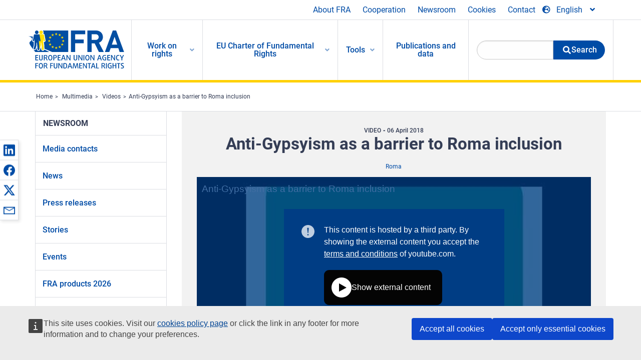

--- FILE ---
content_type: text/html; charset=UTF-8
request_url: https://fra.europa.eu/en/video/2018/anti-gypsyism-barrier-roma-inclusion
body_size: 19536
content:
<!DOCTYPE html>
<html lang="en" dir="ltr" prefix="og: https://ogp.me/ns#" class="no-js">
  <head>
    <meta charset="utf-8" />
<noscript><style>form.antibot * :not(.antibot-message) { display: none !important; }</style>
</noscript><script>var _paq = _paq || [];(function(){var u=(("https:" == document.location.protocol) ? "https://fra.europa.eu/analytics/" : "http://fra.europa.eu/analytics/");_paq.push(["setSiteId", "1"]);_paq.push(["setTrackerUrl", u+"matomo.php"]);_paq.push(["setDoNotTrack", 1]);_paq.push(["disableCookies"]);if (!window.matomo_search_results_active) {_paq.push(["trackPageView"]);}_paq.push(["setIgnoreClasses", ["no-tracking","colorbox"]]);_paq.push(["enableLinkTracking"]);var d=document,g=d.createElement("script"),s=d.getElementsByTagName("script")[0];g.type="text/javascript";g.defer=true;g.async=true;g.src=u+"matomo.js";s.parentNode.insertBefore(g,s);})();</script>
<link rel="shortlink" href="https://fra.europa.eu/en/node/26630" />
<link rel="canonical" href="https://fra.europa.eu/en/video/2018/anti-gypsyism-barrier-roma-inclusion" />
<meta property="og:site_name" content="European Union Agency for Fundamental Rights" />
<meta property="og:url" content="https://fra.europa.eu/en/video/2018/anti-gypsyism-barrier-roma-inclusion" />
<meta property="og:title" content="Anti-Gypsyism as a barrier to Roma inclusion" />
<meta property="og:image" content="https://fra.europa.eu/sites/default/files/styles/large/public/fra_images/anti-gypsyism_still_small.jpg?itok=WQP8HTWw" />
<meta property="og:updated_time" content="2020-01-31T15:13:30+01:00" />
<meta property="article:published_time" content="2018-04-05T09:41:44+02:00" />
<meta property="article:modified_time" content="2020-01-31T15:13:30+01:00" />
<meta name="twitter:card" content="summary_large_image" />
<meta name="twitter:title" content="Anti-Gypsyism as a barrier to Roma inclusion" />
<meta name="twitter:image" content="https://fra.europa.eu/sites/default/files/styles/large/public/fra_images/anti-gypsyism_still_small.jpg?itok=WQP8HTWw" />
<meta name="Generator" content="Drupal 10 (https://www.drupal.org)" />
<meta name="MobileOptimized" content="width" />
<meta name="HandheldFriendly" content="true" />
<meta name="viewport" content="width=device-width, initial-scale=1.0" />
<meta http-equiv="ImageToolbar" content="false" />
<meta name="google-site-verification" content="s11PSZeL5c0yZxr5nTUaJ9gZ6dxMB0hGH1l_KZOFc40" />
<link rel="icon" href="/themes/custom/fra_foundation/favicon.ico" type="image/vnd.microsoft.icon" />
<link rel="alternate" hreflang="en" href="https://fra.europa.eu/en/video/2018/anti-gypsyism-barrier-roma-inclusion" />

    <title>Anti-Gypsyism as a barrier to Roma inclusion | European Union Agency for Fundamental Rights</title>
    <link rel="stylesheet" media="all" href="/sites/default/files/css/css_p4811OCQfSmIDFIvdV87aaK60xMZaXRV7IOtFraE_4o.css?delta=0&amp;language=en&amp;theme=fra_foundation&amp;include=[base64]" />
<link rel="stylesheet" media="all" href="/sites/default/files/css/css_NNk2j1KUr4nHl_x1usMsJMGSRAArkDYiGb5G7MLH9mY.css?delta=1&amp;language=en&amp;theme=fra_foundation&amp;include=[base64]" />
<link rel="stylesheet" media="all" href="/themes/custom/fra_foundation/css/fra_foundation.css?t99467" />
<link rel="stylesheet" media="all" href="/sites/default/files/css/css_l4x_7z78SLR3e5Kw6fC_VKSVpYBc670kdf5kCLYESyc.css?delta=3&amp;language=en&amp;theme=fra_foundation&amp;include=[base64]" />
<link rel="stylesheet" media="all" href="/sites/default/files/css/css_z3UOksH4yqdiEUcdv5k5FlG3O5JIZQorSmOJ2DdEygI.css?delta=4&amp;language=en&amp;theme=fra_foundation&amp;include=[base64]" />

    
<script type="application/ld+json">
	{
	  "@context": "https://schema.org",
	  "@type": "WebSite",
	  "name": "European Union Agency for Fundamental Rights",
	  "alternateName": "FRA",
	  "url": "https://fra.europa.eu/"
	}
</script>
<script type="application/ld+json">
	{
	  "@context": "https://schema.org",
	  "@type": "Organization",
	  "name": "European Union Agency for Fundamental Rights",
	  "url": "https://fra.europa.eu/",
	  "logo": "https://fra.europa.eu/themes/custom/fra_foundation/logo.svg"
	}
</script>


  </head>
  <body class="lang-en section-en path-node node--type-fra-video page-node-type-fra-video">
  <a href="#main-content" class="show-on-focus skip-link">
    Skip to main content
  </a>
  
    <div class="dialog-off-canvas-main-canvas" data-off-canvas-main-canvas>
    	<script type="application/json">{"utility":"cck","url":"https:\/\/fra.europa.eu\/{lang}\/cookies","target":true}</script>

<div class="off-canvas-wrapper">
	<div class="inner-wrap off-canvas-wrapper-inner" id="inner-wrap" data-off-canvas-wrapper>
		<aside id="left-off-canvas-menu" class="off-canvas left-off-canvas-menu position-left" role="complementary" data-off-canvas>
			
		</aside>

		<aside id="right-off-canvas-menu" class="off-canvas right-off-canvas-menu position-right" role="complementary" data-off-canvas>
			
		</aside>

		<div class="off-canvas-content" data-off-canvas-content>
							<header class="row" role="banner" aria-label="Site header">
									<div class="large-12 columns">
						<div class='top-main-wrapper'>
							<div class="top-wrapper">
								<div class="header-menu-wrapper">
									<nav role="navigation" aria-labelledby="block-topmenu-menu" id="block-topmenu" class="hide-for-small block-topmenu">
            
  <h2 class="block-title visually-hidden" id="block-topmenu-menu">Top Menu</h2>
  

        
              <ul class="menu">
              <li>
        <a href="/en/about-fra" class="Fra_top" target="_self" data-drupal-link-system-path="node/24">About FRA</a>
              </li>
          <li>
        <a href="/en/cooperation" data-drupal-link-system-path="node/18">Cooperation</a>
              </li>
          <li>
        <a href="/en/news-and-events" data-drupal-link-system-path="news-and-events">Newsroom</a>
              </li>
          <li>
        <a href="/en/cookies" class="Fra_top" target="_self" data-drupal-link-system-path="node/36978">Cookies</a>
              </li>
          <li>
        <a href="/en/contact?page_manager_page_variant_weight=0&amp;page_manager_page=contact&amp;page_manager_page_variant=contact-block_display-0&amp;overridden_route_name=contact.site_page&amp;base_route_name=contact.site_page" data-drupal-link-system-path="contact">Contact</a>
              </li>
        </ul>
  


  </nav>

								</div>
								<div class="top-group-wrapper">
									<div class="language-switcher-language-url block-languageswitcher block block-language block-language-blocklanguage-interface" id="block-languageswitcher" role="navigation">
  
    

  
          
<button class="button" data-toggle="LangModal"  aria-label="Change Language" aria-haspopup="dialog">
<div class="custom-lang-switcher">
      <h2 id="LangModalLabel" class="visually-hidden">Select Language</h2>
              <i  class="fas fa-globe-europe"></i>English<i class="fas fa-angle-down"></i>
    </div></button>
  <div class="full reveal" id="LangModal" data-reveal>
    <div class="modal-wrapper">
     <button id="closeLangModal" class="close-button" data-close aria-label="Close reveal" type="button">
        <span aria-hidden="true">&times;</span>
     </button>
    <h2> Select site language </h2>
     <ul>       <div class="lang-group-a">              <li hreflang="bg" data-drupal-link-system-path="node/26630" class="bg"><a href="/bg/video/2018/anti-gypsyism-barrier-roma-inclusion" class="language-link" hreflang="bg" data-drupal-link-system-path="node/26630">Български</a>
                    </li>
                        <li hreflang="cs" data-drupal-link-system-path="node/26630" class="cs"><a href="/cs/video/2018/anti-gypsyism-barrier-roma-inclusion" class="language-link" hreflang="cs" data-drupal-link-system-path="node/26630">Čeština</a>
                    </li>
                        <li hreflang="da" data-drupal-link-system-path="node/26630" class="da"><a href="/da/video/2018/anti-gypsyism-barrier-roma-inclusion" class="language-link" hreflang="da" data-drupal-link-system-path="node/26630">Dansk</a>
                    </li>
                        <li hreflang="de" data-drupal-link-system-path="node/26630" class="de"><a href="/de/video/2018/anti-gypsyism-barrier-roma-inclusion" class="language-link" hreflang="de" data-drupal-link-system-path="node/26630">Deutsch</a>
                    </li>
                        <li hreflang="el" data-drupal-link-system-path="node/26630" class="el"><a href="/el/video/2018/anti-gypsyism-barrier-roma-inclusion" class="language-link" hreflang="el" data-drupal-link-system-path="node/26630">Ελληνικά</a>
                    </li>
                        <li hreflang="en" data-drupal-link-system-path="node/26630" class="en is-active-lang is-active" aria-current="page"><a href="/en/video/2018/anti-gypsyism-barrier-roma-inclusion" class="language-link is-active" hreflang="en" data-drupal-link-system-path="node/26630" aria-current="page">English</a>
          <i class="fas fa-check"></i>          </li>
                        <li hreflang="es" data-drupal-link-system-path="node/26630" class="es"><a href="/es/video/2018/anti-gypsyism-barrier-roma-inclusion" class="language-link" hreflang="es" data-drupal-link-system-path="node/26630">Español</a>
                    </li>
                        <li hreflang="et" data-drupal-link-system-path="node/26630" class="et"><a href="/et/video/2018/anti-gypsyism-barrier-roma-inclusion" class="language-link" hreflang="et" data-drupal-link-system-path="node/26630">Eesti</a>
                    </li>
                        <li hreflang="fi" data-drupal-link-system-path="node/26630" class="fi"><a href="/fi/video/2018/anti-gypsyism-barrier-roma-inclusion" class="language-link" hreflang="fi" data-drupal-link-system-path="node/26630">Suomi</a>
                    </li>
                        <li hreflang="fr" data-drupal-link-system-path="node/26630" class="fr"><a href="/fr/video/2018/anti-gypsyism-barrier-roma-inclusion" class="language-link" hreflang="fr" data-drupal-link-system-path="node/26630">Français</a>
                    </li>
                        <li hreflang="ga" data-drupal-link-system-path="node/26630" class="ga"><a href="/ga/video/2018/anti-gypsyism-barrier-roma-inclusion" class="language-link" hreflang="ga" data-drupal-link-system-path="node/26630">Gaeilge</a>
                    </li>
                        <li hreflang="hr" data-drupal-link-system-path="node/26630" class="hr"><a href="/hr/video/2018/anti-gypsyism-barrier-roma-inclusion" class="language-link" hreflang="hr" data-drupal-link-system-path="node/26630">Hrvatski</a>
                    </li>
           </div>                   <div class="lang-group-b">        <li hreflang="hu" data-drupal-link-system-path="node/26630" class="hu"><a href="/hu/video/2018/anti-gypsyism-barrier-roma-inclusion" class="language-link" hreflang="hu" data-drupal-link-system-path="node/26630">Magyar</a>
                    </li>
                        <li hreflang="it" data-drupal-link-system-path="node/26630" class="it"><a href="/it/video/2018/anti-gypsyism-barrier-roma-inclusion" class="language-link" hreflang="it" data-drupal-link-system-path="node/26630">Italiano</a>
                    </li>
                        <li hreflang="lt" data-drupal-link-system-path="node/26630" class="lt"><a href="/lt/video/2018/anti-gypsyism-barrier-roma-inclusion" class="language-link" hreflang="lt" data-drupal-link-system-path="node/26630">Lietuvių</a>
                    </li>
                        <li hreflang="lv" data-drupal-link-system-path="node/26630" class="lv"><a href="/lv/video/2018/anti-gypsyism-barrier-roma-inclusion" class="language-link" hreflang="lv" data-drupal-link-system-path="node/26630">Latviešu</a>
                    </li>
                        <li hreflang="mt" data-drupal-link-system-path="node/26630" class="mt"><a href="/mt/video/2018/anti-gypsyism-barrier-roma-inclusion" class="language-link" hreflang="mt" data-drupal-link-system-path="node/26630">Malti</a>
                    </li>
                        <li hreflang="nl" data-drupal-link-system-path="node/26630" class="nl"><a href="/nl/video/2018/anti-gypsyism-barrier-roma-inclusion" class="language-link" hreflang="nl" data-drupal-link-system-path="node/26630">Nederlands</a>
                    </li>
                        <li hreflang="pl" data-drupal-link-system-path="node/26630" class="pl"><a href="/pl/video/2018/anti-gypsyism-barrier-roma-inclusion" class="language-link" hreflang="pl" data-drupal-link-system-path="node/26630">Polski</a>
                    </li>
                        <li hreflang="pt" data-drupal-link-system-path="node/26630" class="pt"><a href="/pt/video/2018/anti-gypsyism-barrier-roma-inclusion" class="language-link" hreflang="pt" data-drupal-link-system-path="node/26630">Português</a>
                    </li>
                        <li hreflang="ro" data-drupal-link-system-path="node/26630" class="ro"><a href="/ro/video/2018/anti-gypsyism-barrier-roma-inclusion" class="language-link" hreflang="ro" data-drupal-link-system-path="node/26630">Română</a>
                    </li>
                        <li hreflang="sk" data-drupal-link-system-path="node/26630" class="sk"><a href="/sk/video/2018/anti-gypsyism-barrier-roma-inclusion" class="language-link" hreflang="sk" data-drupal-link-system-path="node/26630">Slovenčina</a>
                    </li>
                        <li hreflang="sl" data-drupal-link-system-path="node/26630" class="sl"><a href="/sl/video/2018/anti-gypsyism-barrier-roma-inclusion" class="language-link" hreflang="sl" data-drupal-link-system-path="node/26630">Slovenščina</a>
                    </li>
                        <li hreflang="sv" data-drupal-link-system-path="node/26630" class="sv"><a href="/sv/video/2018/anti-gypsyism-barrier-roma-inclusion" class="language-link" hreflang="sv" data-drupal-link-system-path="node/26630">Svenska</a>
                    </li>
          </ul>  </div>
</div> <!-- modal-wrapper -->

    
    
</div>

								</div>
							</div>
						</div>
													<script type="application/json">
								{
								                "service": "share",
								                "version" : "2.0",
								                "popup": false,
								                "icon": true,
								                "display": "icons",
								                 "networks": [
													"linkedin",
								                    "facebook",
								                    "x",
								                    "email"
								                    ],
								                  "selection": false,
								                  "css": {
								                  "list": "PubShare"
								                  },
								                  "shortenurl": true
								                }
							</script>
												  <div>
    <nav role="navigation" aria-labelledby="block-topbar-menu-menu" id="block-topbar-menu" class="hide-for-xlarge block-cedefop-block-topbar-menu block-topbar-menu">
            
  <h2 class="block-title visually-hidden" id="block-topbar-menu-menu">Custom Topbar</h2>
  

  <div class="title-bar" data-responsive-toggle="menu" data-hide-for="hide-for-medium">
          <a href="/en" rel="home" class="site-logo">
       <img id="top-bar-logo" src="/themes/custom/fra_foundation/logo.svg" alt="Home" />
      </a>
               <div class="top-bar-wrapper">
      <h2 class="AdvancedSearch advancedSearchTitle">Search the FRA website</h2>
          <ul class="right"><li class="has-form"><form class="views-exposed-form" data-drupal-selector="views-exposed-form-new-search-page-1" action="/en/search" method="get" id="views-exposed-form-new-search-page-1" accept-charset="UTF-8">
  <div class="js-form-item form-item js-form-type-search-api-autocomplete form-item-search js-form-item-search">
      <label for="edit-search">Search</label>
        <input data-drupal-selector="edit-search" data-search-api-autocomplete-search="new_search" class="form-autocomplete form-text" data-autocomplete-path="/en/search_api_autocomplete/new_search?display=page_1&amp;&amp;filter=search" type="text" id="edit-search" name="search" value="" size="30" maxlength="128" />

        </div>
<div data-drupal-selector="edit-actions" class="form-actions js-form-wrapper form-wrapper" id="edit-actions"><div class="search-wrapper">
    <i class="fas fa-search"></i>
    <input class="success button radius js-form-submit form-submit" data-drupal-selector="edit-submit-new-search" type="submit" id="edit-submit-new-search" value="Search" />
</div>


</div>


</form>
</ul></li>
    </div>
          <button class="menu-icon" type="button" data-toggle value="menu-icon">menu-icon</button>
  </div>

  <div class="top-bar" id="menu">
    <ul class="vertical menu" data-auto-height='true' >
                   <ul class="menu vertical" data-responsive-menu="drilldown" data-parent-link="true">
                                       
  <ul  class= "vertical submenu  menu drilldown  menu-level--0"  data-submenu>
                
                          <li class= "submenu__item">
              <a href="/en/work-on-rights"  class="menu__link">Work on rights</a>
                                
  <ul  class= "vertical submenu  menu drilldown  menu-level--1"  data-submenu>
                
                          <li class= "submenu__item">
              <a href="/en/themes/justice-victims-rights-and-judicial-cooperation"  class="menu__link">Justice, victims’ rights and judicial cooperation</a>
                                
  <ul  class= "vertical submenu  menu drilldown  menu-level--2"  data-submenu>
                
                          <li class= "menu__item ">
              <a href="/en/themes/victims-rights"  class="menu__link">Victims’ rights</a>
              </li>
                
                          <li class= "menu__item ">
              <a href="/en/themes/defendants-rights"  class="menu__link">Defendants’ rights</a>
              </li>
                
                          <li class= "menu__item ">
              <a href="/en/themes/civil-justice"  class="menu__link">Civil justice</a>
              </li>
                
                          <li class= "menu__item ">
              <a href="/en/themes/judicial-cooperation-and-rule-law"  class="menu__link">Judicial cooperation and rule of law</a>
              </li>
                
                          <li class= "menu__item ">
              <a href="/en/themes/security"  class="menu__link">Security</a>
              </li>
                
                          <li class= "menu__item ">
              <a href="/en/themes/business-and-human-rights"  class="menu__link">Business and human rights</a>
              </li>
      </ul>
              </li>
                
                          <li class= "submenu__item">
              <a href="/en/themes/equality-non-discrimination-and-racism"  class="menu__link">Equality, non-discrimination and racism</a>
                                
  <ul  class= "vertical submenu  menu drilldown  menu-level--2"  data-submenu>
                
                          <li class= "menu__item ">
              <a href="/en/themes/children-youth-and-older-people"  class="menu__link">Children, youth and older people</a>
              </li>
                
                          <li class= "menu__item ">
              <a href="/en/themes/people-disabilities"  class="menu__link">People with disabilities</a>
              </li>
                
                          <li class= "menu__item ">
              <a href="/en/themes/hate-crime"  class="menu__link">Hate crime</a>
              </li>
                
                          <li class= "menu__item ">
              <a href="/en/themes/racial-and-ethnic-origin"  class="menu__link">Racial and ethnic origin</a>
              </li>
                
                          <li class= "menu__item ">
              <a href="/en/themes/religion-and-belief"  class="menu__link">Religion and belief</a>
              </li>
                
                          <li class= "menu__item ">
              <a href="/en/themes/roma"  class="menu__link">Roma</a>
              </li>
                
                          <li class= "menu__item ">
              <a href="/en/themes/sex-sexual-orientation-and-gender"  class="menu__link">Sex, sexual orientation and gender</a>
              </li>
      </ul>
              </li>
                
                          <li class= "submenu__item">
              <a href="/en/themes/asylum-migration-and-borders"  class="menu__link">Asylum, migration and borders</a>
                                
  <ul  class= "vertical submenu  menu drilldown  menu-level--2"  data-submenu>
                
                          <li class= "menu__item ">
              <a href="/en/themes/access-asylum"  class="menu__link">Access to asylum</a>
              </li>
                
                          <li class= "menu__item ">
              <a href="/en/themes/borders-and-information-systems-0"  class="menu__link">Borders and information systems</a>
              </li>
                
                          <li class= "menu__item ">
              <a href="/en/themes/child-protection"  class="menu__link">Child protection</a>
              </li>
                
                          <li class= "menu__item ">
              <a href="/en/themes/irregular-migration-return-and-immigration-detention"  class="menu__link">Irregular migration, return and immigration detention</a>
              </li>
                
                          <li class= "menu__item ">
              <a href="/en/themes/legal-migration-and-integration"  class="menu__link">Legal migration and integration</a>
              </li>
                
                          <li class= "menu__item ">
              <a href="/en/themes/trafficking-and-labour-exploitation"  class="menu__link">Trafficking and labour exploitation</a>
              </li>
      </ul>
              </li>
                
                          <li class= "submenu__item">
              <a href="/en/themes/data-protection-privacy-and-new-technologies"  class="menu__link">Data protection, privacy and new technologies</a>
                                
  <ul  class= "vertical submenu  menu drilldown  menu-level--2"  data-submenu>
                
                          <li class= "menu__item ">
              <a href="/en/themes/artificial-intelligence-and-big-data"  class="menu__link">Artificial intelligence and big data</a>
              </li>
                
                          <li class= "menu__item ">
              <a href="/en/themes/borders-and-information-systems"  class="menu__link">Borders and information systems</a>
              </li>
                
                          <li class= "menu__item ">
              <a href="/en/themes/data-protection"  class="menu__link">Data protection</a>
              </li>
                
                          <li class= "menu__item ">
              <a href="/en/themes/unlawful-profiling"  class="menu__link">Unlawful profiling</a>
              </li>
      </ul>
              </li>
                
                          <li class= "submenu__item">
              <a href="/en/themes/support-human-rights-systems-and-defenders"  class="menu__link">Support for human rights systems and defenders</a>
                                
  <ul  class= "vertical submenu  menu drilldown  menu-level--2"  data-submenu>
                
                          <li class= "menu__item ">
              <a href="/en/themes/eu-charter-fundamental-rights"  class="menu__link">EU Charter of Fundamental Rights</a>
              </li>
                
                          <li class= "menu__item ">
              <a href="/en/themes/inter-governmental-human-rights-systems"  class="menu__link">Inter-governmental human rights systems</a>
              </li>
                
                          <li class= "menu__item ">
              <a href="/en/themes/national-human-rights-systems-and-bodies"  class="menu__link">National human rights systems and bodies</a>
              </li>
                
                          <li class= "menu__item ">
              <a href="/en/themes/civil-society"  class="menu__link">Civil society</a>
              </li>
      </ul>
              </li>
                
                          <li class= "submenu__item">
              <a href="/en/themes/environmental-and-social-sustainability"  class="menu__link">Environmental and social sustainability</a>
                                
  <ul  class= "vertical submenu  menu drilldown  menu-level--2"  data-submenu>
                
                          <li class= "menu__item ">
              <a href="/en/themes/climate-change-and-environmental-protection"  class="menu__link">Climate change and environmental protection</a>
              </li>
                
                          <li class= "menu__item ">
              <a href="/en/themes/just-and-green-transition"  class="menu__link">Just and green transition</a>
              </li>
                
                          <li class= "menu__item ">
              <a href="/en/themes/business-and-human-rights-0"  class="menu__link">Business and human rights</a>
              </li>
                
                          <li class= "menu__item ">
              <a href="/en/themes/human-rights-due-diligence"  class="menu__link">Human rights due diligence</a>
              </li>
                
                          <li class= "menu__item ">
              <a href="/en/themes/consumer-protection"  class="menu__link">Consumer protection</a>
              </li>
      </ul>
              </li>
      </ul>
              </li>
                
                          <li class= "submenu__item">
              <a href="/en/eu-charter"  class="menu__link">EU Charter of Fundamental Rights</a>
                                
  <ul  class= "vertical submenu  menu drilldown  menu-level--1"  data-submenu>
                
                          <li class= "menu__item ">
              <a href="/en/about-fundamental-rights"  class="menu__link">What are fundamental rights ?</a>
              </li>
                
                          <li class= "menu__item ">
              <a href="/en/about-fundamental-rights"  class="menu__link">What is the EU Charter of Fundamental Rights?</a>
              </li>
                
                          <li class= "menu__item ">
              <a href="/en/eu-charter/article/0-preamble"  class="menu__link">Preamble</a>
              </li>
                
                          <li class= "submenu__item">
              <a href="/en/eu-charter/title/title-i-dignity"  class="menu__link">Title I: Dignity</a>
                                
  <ul  class= "vertical submenu  menu drilldown  menu-level--2"  data-submenu>
                
                          <li class= "menu__item ">
              <a href="/en/eu-charter/article/1-human-dignity"  class="menu__link">1 - Human dignity</a>
              </li>
                
                          <li class= "menu__item ">
              <a href="/en/eu-charter/article/2-right-life"  class="menu__link">2 - Right to life</a>
              </li>
                
                          <li class= "menu__item ">
              <a href="/en/eu-charter/article/3-right-integrity-person"  class="menu__link">3 - Right to integrity of the person</a>
              </li>
                
                          <li class= "menu__item ">
              <a href="/en/eu-charter/article/4-prohibition-torture-and-inhuman-or-degrading-treatment-or-punishment"  class="menu__link">4 - Prohibition of torture and inhuman or degrading treatment or punishment</a>
              </li>
                
                          <li class= "menu__item ">
              <a href="/en/eu-charter/article/5-prohibition-slavery-and-forced-labour"  class="menu__link">5 - Slavery / Forced Labour</a>
              </li>
      </ul>
              </li>
                
                          <li class= "submenu__item">
              <a href="/en/eu-charter/title/title-ii-freedoms"  class="menu__link">Title II: Freedoms</a>
                                
  <ul  class= "vertical submenu  menu drilldown  menu-level--2"  data-submenu>
                
                          <li class= "menu__item ">
              <a href="/en/eu-charter/article/6-right-liberty-and-security"  class="menu__link">6 - Right to liberty and security</a>
              </li>
                
                          <li class= "menu__item ">
              <a href="/en/eu-charter/article/7-respect-private-and-family-life"  class="menu__link">7 - Respect for private and family life</a>
              </li>
                
                          <li class= "menu__item ">
              <a href="/en/eu-charter/article/8-protection-personal-data"  class="menu__link">8 - Protection of personal data</a>
              </li>
                
                          <li class= "menu__item ">
              <a href="/en/eu-charter/article/9-right-marry-and-right-found-family"  class="menu__link">9 - Right to marry and right to found a family</a>
              </li>
                
                          <li class= "menu__item ">
              <a href="/en/eu-charter/article/10-freedom-thought-conscience-and-religion"  class="menu__link">10 - Freedom of thought, conscience and religion</a>
              </li>
                
                          <li class= "menu__item ">
              <a href="/en/eu-charter/article/11-freedom-expression-and-information"  class="menu__link">11 - Freedom of expression and information</a>
              </li>
                
                          <li class= "menu__item ">
              <a href="/en/eu-charter/article/12-freedom-assembly-and-association"  class="menu__link">12 - Freedom of assembly and of association</a>
              </li>
                
                          <li class= "menu__item ">
              <a href="/en/eu-charter/article/13-freedom-arts-and-sciences"  class="menu__link">13 - Freedom of the arts and sciences</a>
              </li>
                
                          <li class= "menu__item ">
              <a href="/en/eu-charter/article/14-right-education"  class="menu__link">14 - Right to education</a>
              </li>
                
                          <li class= "menu__item ">
              <a href="/en/eu-charter/article/15-freedom-choose-occupation-and-right-engage-work"  class="menu__link">15 - Freedom to choose an occupation and right to engage in work</a>
              </li>
                
                          <li class= "menu__item ">
              <a href="/en/eu-charter/article/16-freedom-conduct-business"  class="menu__link">16 - Freedom to conduct a business</a>
              </li>
                
                          <li class= "menu__item ">
              <a href="/en/eu-charter/article/17-right-property"  class="menu__link">17 - Right to property</a>
              </li>
                
                          <li class= "menu__item ">
              <a href="/en/eu-charter/article/18-right-asylum"  class="menu__link">18 - Right to asylum</a>
              </li>
                
                          <li class= "menu__item ">
              <a href="/en/eu-charter/article/19-protection-event-removal-expulsion-or-extradition"  class="menu__link">19 - Protection in the event of removal, expulsion or extradition</a>
              </li>
      </ul>
              </li>
                
                          <li class= "submenu__item">
              <a href="/en/eu-charter/title/title-iii-equality"  class="menu__link">Title III: Equality</a>
                                
  <ul  class= "vertical submenu  menu drilldown  menu-level--2"  data-submenu>
                
                          <li class= "menu__item ">
              <a href="/en/eu-charter/article/20-equality-law"  class="menu__link">20 - Equality before the law</a>
              </li>
                
                          <li class= "menu__item ">
              <a href="/en/eu-charter/article/21-non-discrimination"  class="menu__link">21 - Non-discrimination</a>
              </li>
                
                          <li class= "menu__item ">
              <a href="/en/eu-charter/article/22-cultural-religious-and-linguistic-diversity"  class="menu__link">22 - Cultural, religious and linguistic diversity</a>
              </li>
                
                          <li class= "menu__item ">
              <a href="/en/eu-charter/article/23-equality-between-women-and-men"  class="menu__link">23 - Equality between women and men</a>
              </li>
                
                          <li class= "menu__item ">
              <a href="/en/eu-charter/article/24-rights-child"  class="menu__link">24 - The rights of the child</a>
              </li>
                
                          <li class= "menu__item ">
              <a href="/en/eu-charter/article/25-rights-elderly"  class="menu__link">25 - The rights of the elderly</a>
              </li>
                
                          <li class= "menu__item ">
              <a href="/en/eu-charter/article/26-integration-persons-disabilities"  class="menu__link">26 - Integration of persons with disabilities</a>
              </li>
      </ul>
              </li>
                
                          <li class= "submenu__item">
              <a href="/en/eu-charter/title/title-iv-solidarity"  class="menu__link">Title IV: Solidarity</a>
                                
  <ul  class= "vertical submenu  menu drilldown  menu-level--2"  data-submenu>
                
                          <li class= "menu__item ">
              <a href="/en/eu-charter/article/27-workers-right-information-and-consultation-within-undertaking"  class="menu__link">27 - Workers&#039; right to information and consultation within the undertaking</a>
              </li>
                
                          <li class= "menu__item ">
              <a href="/en/eu-charter/article/28-right-collective-bargaining-and-action"  class="menu__link">28 - Right of collective bargaining and action</a>
              </li>
                
                          <li class= "menu__item ">
              <a href="/en/eu-charter/article/29-right-access-placement-services"  class="menu__link">29 - Right of access to placement services</a>
              </li>
                
                          <li class= "menu__item ">
              <a href="/en/eu-charter/article/30-protection-event-unjustified-dismissal"  class="menu__link">30 - Protection in the event of unjustified dismissal</a>
              </li>
                
                          <li class= "menu__item ">
              <a href="/en/eu-charter/article/31-fair-and-just-working-conditions"  class="menu__link">31 - Fair and just working conditions</a>
              </li>
                
                          <li class= "menu__item ">
              <a href="/en/eu-charter/article/32-prohibition-child-labour-and-protection-young-people-work"  class="menu__link">32 - Prohibition of child labour and protection of young people at work</a>
              </li>
                
                          <li class= "menu__item ">
              <a href="/en/eu-charter/article/33-family-and-professional-life"  class="menu__link">33 - Family and professional life</a>
              </li>
                
                          <li class= "menu__item ">
              <a href="/en/eu-charter/article/34-social-security-and-social-assistance"  class="menu__link">34 - Social security and social assistance</a>
              </li>
                
                          <li class= "menu__item ">
              <a href="/en/eu-charter/article/35-health-care"  class="menu__link">35 - Health care</a>
              </li>
                
                          <li class= "menu__item ">
              <a href="/en/eu-charter/article/36-access-services-general-economic-interest"  class="menu__link">36 - Access to services of general economic interest</a>
              </li>
                
                          <li class= "menu__item ">
              <a href="/en/eu-charter/article/37-environmental-protection"  class="menu__link">37 - Environmental protection</a>
              </li>
                
                          <li class= "menu__item ">
              <a href="/en/eu-charter/article/38-consumer-protection"  class="menu__link">38 - Consumer protection</a>
              </li>
      </ul>
              </li>
                
                          <li class= "submenu__item">
              <a href="/en/eu-charter/title/title-v-citizens-rights"  class="menu__link">Title V: Citizens&#039; rights</a>
                                
  <ul  class= "vertical submenu  menu drilldown  menu-level--2"  data-submenu>
                
                          <li class= "menu__item ">
              <a href="/en/eu-charter/article/39-right-vote-and-stand-candidate-elections-european-parliament"  class="menu__link">39 - Right to vote and to stand as a candidate at elections to the European Parliament</a>
              </li>
                
                          <li class= "menu__item ">
              <a href="/en/eu-charter/article/40-right-vote-and-stand-candidate-municipal-elections"  class="menu__link">40 - Right to vote and to stand as a candidate at municipal elections</a>
              </li>
                
                          <li class= "menu__item ">
              <a href="/en/eu-charter/article/41-right-good-administration"  class="menu__link">41 - Right to good administration</a>
              </li>
                
                          <li class= "menu__item ">
              <a href="/en/eu-charter/article/42-right-access-documents"  class="menu__link">42 - Right of access to documents</a>
              </li>
                
                          <li class= "menu__item ">
              <a href="/en/eu-charter/article/43-european-ombudsman"  class="menu__link">43 - European Ombudsman</a>
              </li>
                
                          <li class= "menu__item ">
              <a href="/en/eu-charter/article/44-right-petition"  class="menu__link">44 - Right to petition</a>
              </li>
                
                          <li class= "menu__item ">
              <a href="/en/eu-charter/article/45-freedom-movement-and-residence"  class="menu__link">45 - Freedom of movement and of residence</a>
              </li>
                
                          <li class= "menu__item ">
              <a href="/en/eu-charter/article/46-diplomatic-and-consular-protection"  class="menu__link">46 - Diplomatic and consular protection</a>
              </li>
      </ul>
              </li>
                
                          <li class= "submenu__item">
              <a href="/en/eu-charter/title/title-vi-justice"  class="menu__link">Title VI: Justice</a>
                                
  <ul  class= "vertical submenu  menu drilldown  menu-level--2"  data-submenu>
                
                          <li class= "menu__item ">
              <a href="/en/eu-charter/article/47-right-effective-remedy-and-fair-trial"  class="menu__link">47 - Right to an effective remedy and to a fair trial</a>
              </li>
                
                          <li class= "menu__item ">
              <a href="/en/eu-charter/article/48-presumption-innocence-and-right-defence"  class="menu__link">48 - Presumption of innocence and right of defence</a>
              </li>
                
                          <li class= "menu__item ">
              <a href="/en/eu-charter/article/49-principles-legality-and-proportionality-criminal-offences-and-penalties"  class="menu__link">49 - Principles of legality and proportionality of criminal offences and penalties</a>
              </li>
                
                          <li class= "menu__item ">
              <a href="/en/eu-charter/article/50-right-not-be-tried-or-punished-twice-criminal-proceedings-same-criminal"  class="menu__link">50 - Right not to be tried or punished twice in criminal proceedings for the same criminal offence</a>
              </li>
      </ul>
              </li>
                
                          <li class= "submenu__item">
              <a href="/en/eu-charter/title/title-vii-general-provisions"  class="menu__link">Title VII: General provisions</a>
                                
  <ul  class= "vertical submenu  menu drilldown  menu-level--2"  data-submenu>
                
                          <li class= "menu__item ">
              <a href="/en/eu-charter/article/51-field-application"  class="menu__link">51 - Field of application</a>
              </li>
                
                          <li class= "menu__item ">
              <a href="/en/eu-charter/article/52-scope-and-interpretation-rights-and-principles"  class="menu__link">52 - Scope and interpretation</a>
              </li>
                
                          <li class= "menu__item ">
              <a href="/en/eu-charter/article/53-level-protection"  class="menu__link">53 - Level of protection</a>
              </li>
                
                          <li class= "menu__item ">
              <a href="/en/eu-charter/article/54-prohibition-abuse-rights"  class="menu__link">54 - Abuse of rights</a>
              </li>
      </ul>
              </li>
      </ul>
              </li>
                
                          <li class= "submenu__item">
              <a href="/en/tools"  class="menu__link">Tools</a>
                                
  <ul  class= "vertical submenu  menu drilldown  menu-level--1"  data-submenu>
                
                          <li class= "menu__item ">
              <a href="https://fra.europa.eu/en/databases/efris/"  class="menu__link">EU Fundamental Rights Information System - EFRIS</a>
              </li>
                
                          <li class= "menu__item ">
              <a href="https://fra.europa.eu/en/databases/criminal-detention"  class="menu__link">Criminal detention database</a>
              </li>
                
                          <li class= "menu__item ">
              <a href="https://fra.europa.eu/en/databases/anti-muslim-hatred/"  class="menu__link">Anti-Muslim hatred database</a>
              </li>
                
                          <li class= "menu__item ">
              <a href="https://fra.europa.eu/en/databases/human-rights-structures/home"  class="menu__link">National human rights structures navigator</a>
              </li>
                
                          <li class= "menu__item ">
              <a href="/en/case-law-database"  class="menu__link">Case-law database</a>
              </li>
                
                          <li class= "menu__item ">
              <a href="/en/charterpedia"  class="menu__link">Charterpedia</a>
              </li>
                
                          <li class= "menu__item ">
              <a href="https://e-learning.fra.europa.eu/"  class="menu__link">FRA e-learning platform</a>
              </li>
                
                          <li class= "menu__item ">
              <a href="/en/publications-and-resources/data-and-maps"  class="menu__link">Data visualisation</a>
              </li>
                
                          <li class= "menu__item ">
              <a href="/en/promising-practices-list"  class="menu__link">Equality data collection: promising practices</a>
              </li>
                
                          <li class= "menu__item ">
              <a href="/en/theme/hate-crime/compendium-practices"  class="menu__link">Fighting hate crime: promising practices</a>
              </li>
      </ul>
              </li>
                
                          <li class= "menu__item ">
              <a href="/en/products/search?sort_by=published_at"  class="menu__link">Publications and data</a>
              </li>
      </ul>
                                <li class="menu__item" role="treeitem">
       <a href="/about-fra" class="menu__link">About FRA</a>
                              
  <ul  class= "vertical submenu  menu drilldown  menu-level--0"  data-submenu>
                
                          <li class= "submenu__item">
              <a href="/en/about-fra/who-we-are"  class="menu__link">Who we are</a>
                                
  <ul  class= "vertical submenu  menu drilldown  menu-level--1"  data-submenu>
                
                          <li class= "menu__item ">
              <a href="/en/about-fra/structure"  class="menu__link">Structure of FRA</a>
              </li>
                
                          <li class= "submenu__item">
              <a href="/en/about-fra/structure/management-board"  class="menu__link">Management Board</a>
                                
  <ul  class= "vertical submenu  menu drilldown  menu-level--2"  data-submenu>
                
                          <li class= "menu__item ">
              <a href="/en/about-fra/structure/management-board/members"  class="menu__link">Management Board members</a>
              </li>
                
                          <li class= "menu__item ">
              <a href="/en/management-board-meeting-documents"  class="menu__link"> Management Board meeting documents</a>
              </li>
      </ul>
              </li>
                
                          <li class= "menu__item ">
              <a href="/en/about-fra/structure/executive-board"  class="menu__link">Executive Board</a>
              </li>
                
                          <li class= "submenu__item">
              <a href="/en/content/scientific-committee"  class="menu__link">Scientific Committee</a>
                                
  <ul  class= "vertical submenu  menu drilldown  menu-level--2"  data-submenu>
                
                          <li class= "menu__item ">
              <a href="/en/about-fra/structure/scientific-committee/members"  class="menu__link">Scientific Committee members</a>
              </li>
      </ul>
              </li>
                
                          <li class= "menu__item ">
              <a href="/en/about-fra/structure/director"  class="menu__link">Director</a>
              </li>
                
                          <li class= "menu__item ">
              <a href="/en/about-fra/structure/management-team"  class="menu__link">Management team</a>
              </li>
      </ul>
              </li>
                
                          <li class= "submenu__item">
              <a href="/en/about-fra/what-we-do"  class="menu__link">What we do</a>
                                
  <ul  class= "vertical submenu  menu drilldown  menu-level--1"  data-submenu>
                
                          <li class= "menu__item ">
              <a href="/en/about-fra/Research-and-data"  class="menu__link">Research and data</a>
              </li>
                
                          <li class= "menu__item ">
              <a href="/en/content/capacity-building"  class="menu__link">Capacity-building</a>
              </li>
                
                          <li class= "menu__item ">
              <a href="/en/content/advising"  class="menu__link">Advising</a>
              </li>
                
                          <li class= "menu__item ">
              <a href="/en/about-fra/Convening-people"  class="menu__link">Convening people</a>
              </li>
                
                          <li class= "submenu__item">
              <a href="/en/about-fra/what-we-do/fra-for-children"  class="menu__link">FRA for children</a>
                                
  <ul  class= "vertical submenu  menu drilldown  menu-level--2"  data-submenu>
                
                          <li class= "menu__item ">
              <a href="/en/content/what-are-my-rights"  class="menu__link">What are my rights?</a>
              </li>
                
                          <li class= "menu__item ">
              <a href="/en/content/where-do-my-rights-come"  class="menu__link">Where do my rights come from?</a>
              </li>
      </ul>
              </li>
                
                          <li class= "submenu__item">
              <a href="/en/about-fra/what-we-do/areas-of-work"  class="menu__link">Areas of work</a>
                                
  <ul  class= "vertical submenu  menu drilldown  menu-level--2"  data-submenu>
                
                          <li class= "menu__item ">
              <a href="/en/about-fra/what-we-do/areas-of-work/multi-annual-frameworks-2007-2022"  class="menu__link">Multi-annual Framework 2007-2022</a>
              </li>
      </ul>
              </li>
                
                          <li class= "submenu__item">
              <a href="/en/about-fra/what-we-do/annual-work-programme"  class="menu__link">Work Programme</a>
                                
  <ul  class= "vertical submenu  menu drilldown  menu-level--2"  data-submenu>
                
                          <li class= "menu__item ">
              <a href="/en/content/archive-annual-work-programmes"  class="menu__link">Archive</a>
              </li>
      </ul>
              </li>
                
                          <li class= "submenu__item">
              <a href="/en/about-fra/what-we-do/annual-activity-programme"  class="menu__link">Annual Activity report</a>
                                
  <ul  class= "vertical submenu  menu drilldown  menu-level--2"  data-submenu>
                
                          <li class= "menu__item ">
              <a href="/en/about-fra/what-we-do/annual-activity-report/archive"  class="menu__link">Archive</a>
              </li>
      </ul>
              </li>
                
                          <li class= "menu__item ">
              <a href="/en/research/projects"  class="menu__link">Projects</a>
              </li>
      </ul>
              </li>
                
                          <li class= "submenu__item">
              <a href="/en/about-fra/recruitment"  class="menu__link">Working at FRA</a>
                                
  <ul  class= "vertical submenu  menu drilldown  menu-level--1"  data-submenu>
                
                          <li class= "submenu__item">
              <a href="/en/about-fra/recruitment/vacancies"  class="menu__link">Vacancies and selections</a>
                                
  <ul  class= "vertical submenu  menu drilldown  menu-level--2"  data-submenu>
                
                          <li class= "menu__item ">
              <a href="/en/about-fra/recruitment/previous-vacancies"  class="menu__link">Previous vacancies</a>
              </li>
      </ul>
              </li>
                
                          <li class= "menu__item ">
              <a href="/en/content/what-we-offer"  class="menu__link">What we offer</a>
              </li>
                
                          <li class= "menu__item ">
              <a href="/en/content/work-life-balance"  class="menu__link">Work-life balance</a>
              </li>
                
                          <li class= "menu__item ">
              <a href="/en/about-fra/recruitment/application-instructions"  class="menu__link">Application instructions</a>
              </li>
                
                          <li class= "menu__item ">
              <a href="/en/content/seconded-national-experts"  class="menu__link">Seconded National Experts</a>
              </li>
                
                          <li class= "menu__item ">
              <a href="/en/about-fra/recruitment/traineeship"  class="menu__link">Traineeship</a>
              </li>
                
                          <li class= "menu__item ">
              <a href="/en/about-fra/recruitment/study-visits"  class="menu__link">Study visits at FRA</a>
              </li>
      </ul>
              </li>
                
                          <li class= "submenu__item">
              <a href="/en/about-fra/procurement"  class="menu__link">Procurement</a>
                                
  <ul  class= "vertical submenu  menu drilldown  menu-level--1"  data-submenu>
                
                          <li class= "menu__item ">
              <a href="/en/about-fra/procurement/ongoing-procedures"  class="menu__link">Ongoing procedures</a>
              </li>
                
                          <li class= "menu__item ">
              <a href="/en/about-fra/procurement/closed-procedures"  class="menu__link">Closed procedures</a>
              </li>
                
                          <li class= "menu__item ">
              <a href="/en/about-fra/procurement/contracts-awarded"  class="menu__link">Contracts awarded</a>
              </li>
      </ul>
              </li>
                
                          <li class= "submenu__item">
              <a href="/en/content/finance-and-budget"  class="menu__link">Finance and budget</a>
                                
  <ul  class= "vertical submenu  menu drilldown  menu-level--1"  data-submenu>
                
                          <li class= "menu__item ">
              <a href="/en/about-fra/finance-and-budget/financial-rules"  class="menu__link">Financial Rules</a>
              </li>
                
                          <li class= "menu__item ">
              <a href="/en/about-fra/finance-and-budget/financial-documents"  class="menu__link">Financial documents</a>
              </li>
      </ul>
              </li>
                
                          <li class= "submenu__item">
              <a href="/en/about-fra/register-of-documents"  class="menu__link">Register of documents</a>
                                
  <ul  class= "vertical submenu  menu drilldown  menu-level--1"  data-submenu>
                
                          <li class= "menu__item ">
              <a href="/en/about-fra/register-of-documents/access-to-documents"  class="menu__link">Access to documents</a>
              </li>
                
                          <li class= "menu__item ">
              <a href="/en/content/application-access-documents"  class="menu__link">Application for access to documents</a>
              </li>
      </ul>
              </li>
                
                          <li class= "submenu__item">
              <a href="/en/about-fra/data-protection"  class="menu__link">Data protection within FRA</a>
                                
  <ul  class= "vertical submenu  menu drilldown  menu-level--1"  data-submenu>
                
                          <li class= "menu__item ">
              <a href="/en/about-fra/data-protection/records-registry"  class="menu__link">Records registry</a>
              </li>
      </ul>
              </li>
      </ul>
                                     <li class="menu__item" role="treeitem">
        <a href="/cooperation" class="menu__link">Cooperation</a>
                          
  <ul  class= "vertical submenu  menu drilldown  menu-level--0"  data-submenu>
                
                          <li class= "submenu__item">
              <a href="/en/cooperation/eu-partners"  class="menu__link">EU institutions and other bodies</a>
                                
  <ul  class= "vertical submenu  menu drilldown  menu-level--1"  data-submenu>
                
                          <li class= "menu__item ">
              <a href="/en/content/european-parliament"  class="menu__link">European Parliament</a>
              </li>
                
                          <li class= "menu__item ">
              <a href="/en/content/council-european-union"  class="menu__link">Council of the European Union</a>
              </li>
                
                          <li class= "menu__item ">
              <a href="/en/content/european-commission"  class="menu__link">European Commission</a>
              </li>
                
                          <li class= "submenu__item">
              <a href="/en/cooperation/eu-partners/eu-agencies"  class="menu__link">EU agencies</a>
                                
  <ul  class= "vertical submenu  menu drilldown  menu-level--2"  data-submenu>
                
                          <li class= "menu__item ">
              <a href="/en/cooperation/eu-partners/eu-agencies/jhaan-network"  class="menu__link">Justice and Home Affairs Agencies Network</a>
              </li>
      </ul>
              </li>
                
                          <li class= "menu__item ">
              <a href="/en/cooperation/eu-partners/committee-of-the-regions"  class="menu__link">European Committee of the Regions</a>
              </li>
                
                          <li class= "menu__item ">
              <a href="/en/content/european-economic-and-social-committee"  class="menu__link">European Economic and Social Committee</a>
              </li>
                
                          <li class= "menu__item ">
              <a href="/en/content/european-ombudsman"  class="menu__link">European Ombudsman</a>
              </li>
                
                          <li class= "submenu__item">
              <a href="/en/cooperation/eu-partners/eu-crpd-framework"  class="menu__link">EU CRPD Framework</a>
                                
  <ul  class= "vertical submenu  menu drilldown  menu-level--2"  data-submenu>
                
                          <li class= "menu__item ">
              <a href="/en/cooperation/eu-partners/eu-crpd-framework/promotion"  class="menu__link">Promotion</a>
              </li>
                
                          <li class= "menu__item ">
              <a href="/en/cooperation/eu-partners/eu-crpd-framework/protection"  class="menu__link">Protection</a>
              </li>
                
                          <li class= "menu__item ">
              <a href="/en/cooperation/eu-partners/eu-crpd-framework/monitoring"  class="menu__link">Monitoring</a>
              </li>
                
                          <li class= "menu__item ">
              <a href="/en/cooperation/eu-partners/eu-crpd-framework/review-process"  class="menu__link">Review process</a>
              </li>
                
                          <li class= "menu__item ">
              <a href="/en/cooperation/eu-partners/eu-crpd-framework/resources"  class="menu__link">Resources</a>
              </li>
      </ul>
              </li>
      </ul>
              </li>
                
                          <li class= "submenu__item">
              <a href="/en/cooperation/eu-member-states"  class="menu__link">Member States of the EU</a>
                                
  <ul  class= "vertical submenu  menu drilldown  menu-level--1"  data-submenu>
                
                          <li class= "menu__item ">
              <a href="/en/cooperation/eu-member-states/national-liaison-officers"  class="menu__link">National Liaison Officers</a>
              </li>
                
                          <li class= "menu__item ">
              <a href="/en/content/national-parliaments"  class="menu__link">National Parliaments</a>
              </li>
      </ul>
              </li>
                
                          <li class= "menu__item ">
              <a href="/en/cooperation/council-of-europe"  class="menu__link">Council of Europe</a>
              </li>
                
                          <li class= "submenu__item">
              <a href="/en/cooperation/civil-society"  class="menu__link">Civil society and the Fundamental Rights Platform</a>
                                
  <ul  class= "vertical submenu  menu drilldown  menu-level--1"  data-submenu>
                
                          <li class= "menu__item ">
              <a href="/en/cooperation/civil-society/activities"  class="menu__link">Activities</a>
              </li>
                
                          <li class= "menu__item ">
              <a href="/en/cooperation/civil-society/civil-society-space"  class="menu__link">Civic space</a>
              </li>
                
                          <li class= "menu__item ">
              <a href="/en/cooperation/civil-society/library"  class="menu__link">Platform library</a>
              </li>
                
                          <li class= "menu__item ">
              <a href="/en/cooperation/civil-society/how-to-register"  class="menu__link">How to register</a>
              </li>
      </ul>
              </li>
                
                          <li class= "menu__item ">
              <a href="/en/cooperation/nhris-equality-bodies-ombuds"  class="menu__link">NHRIs, Equality Bodies and Ombudsperson Institutions</a>
              </li>
                
                          <li class= "submenu__item is-active-trail">
              <a href="/en/cooperation/osce-un-international-organisations"  class="menu__link is-active-trail">UN, OSCE and other international organisations</a>
                                
  <ul  class= "vertical submenu  menu drilldown  menu-level--1"  data-submenu>
                
                          <li class= "menu__item  is-active is-active-trail">
              <a href="/en/cooperation/osce-un-international-organisations/eea-and-norway-grants"  class="menu__link is-active is-active-trail">EEA and Norway Grants</a>
              </li>
      </ul>
              </li>
                
                          <li class= "menu__item ">
              <a href="/en/cooperation/franet"  class="menu__link">FRANET</a>
              </li>
      </ul>
                                         <li class="menu__item" role="treeitem">
       <a href="/news-and-events" class="menu__link">Newsroom</a>
                      
  <ul  class= "vertical submenu  menu drilldown  menu-level--0"  data-submenu>
                
                          <li class= "menu__item ">
              <a href="/en/media/media-contacts"  class="menu__link">Media contacts</a>
              </li>
                
                          <li class= "menu__item ">
              <a href="/en/news-and-events/news"  class="menu__link">News</a>
              </li>
                
                          <li class= "menu__item ">
              <a href="/en/media/press-releases"  class="menu__link">Press releases</a>
              </li>
                
                          <li class= "menu__item ">
              <a href="/en/news-and-events/stories"  class="menu__link">Stories</a>
              </li>
                
                          <li class= "submenu__item">
              <a href="/en/news-and-events/upcoming-events"  class="menu__link">Events</a>
                                
  <ul  class= "vertical submenu  menu drilldown  menu-level--1"  data-submenu>
                
                          <li class= "menu__item ">
              <a href="/en/news-and-events/past-events"  class="menu__link">Past Events</a>
              </li>
      </ul>
              </li>
                
                          <li class= "submenu__item">
              <a href="/en/news-and-events/fra-calendar-2026"  class="menu__link">FRA products 2026</a>
                                
  <ul  class= "vertical submenu  menu drilldown  menu-level--1"  data-submenu>
                
                          <li class= "menu__item ">
              <a href="/en/news-and-events/fra-calendar-2025"  class="menu__link">FRA products 2025</a>
              </li>
                
                          <li class= "menu__item ">
              <a href="/en/news-and-events/fra-calendar-2024"  class="menu__link">FRA products 2024</a>
              </li>
                
                          <li class= "menu__item ">
              <a href="/en/news-and-events/upcoming-products-2023"  class="menu__link">FRA products 2023</a>
              </li>
                
                          <li class= "menu__item ">
              <a href="/en/news-and-events/fra-calendar-2022"  class="menu__link">FRA products 2022</a>
              </li>
                
                          <li class= "menu__item ">
              <a href="/en/news-and-events/fra-calendar-2021"  class="menu__link">FRA products 2021</a>
              </li>
                
                          <li class= "menu__item ">
              <a href="/en/news-and-events/fra-calendar-2020"  class="menu__link">FRA Products 2020</a>
              </li>
                
                          <li class= "menu__item ">
              <a href="/en/content/upcoming-products-2019"  class="menu__link">FRA Products 2019</a>
              </li>
      </ul>
              </li>
                
                          <li class= "submenu__item">
              <a href="/en/multimedia"  class="menu__link">Multimedia</a>
                                
  <ul  class= "vertical submenu  menu drilldown  menu-level--1"  data-submenu>
                
                          <li class= "menu__item ">
              <a href="/en/publications-and-resources/videos"  class="menu__link">Videos</a>
              </li>
                
                          <li class= "menu__item ">
              <a href="/en/publications-and-resources/infographics"  class="menu__link">Infographics</a>
              </li>
                
                          <li class= "menu__item ">
              <a href="/en/publications-and-resources/podcasts"  class="menu__link">Podcasts</a>
              </li>
      </ul>
              </li>
                
                          <li class= "menu__item ">
              <a href="/en/news-and-events/speeches"  class="menu__link">Speeches</a>
              </li>
                
                          <li class= "submenu__item">
              <a href="/en/media/press-packs"  class="menu__link">Press packs</a>
                                
  <ul  class= "vertical submenu  menu drilldown  menu-level--1"  data-submenu>
                
                          <li class= "menu__item ">
              <a href="/en/media/press-packs/eu-lgbtiq-survey"  class="menu__link">EU LGBTIQ survey - Press pack</a>
              </li>
                
                          <li class= "menu__item ">
              <a href="/en/media/press-packs/rights-survey"  class="menu__link">Fundamental Rights Survey</a>
              </li>
                
                          <li class= "menu__item ">
              <a href="/en/media/press-packs/eu-lgbti-survey"  class="menu__link">EU LGBTI survey II</a>
              </li>
                
                          <li class= "menu__item ">
              <a href="/en/content/institutions-community-living-persons-disabilities-perspectives-ground-press-pack"  class="menu__link">From institutions to community living for persons with disabilities: perspectives from the ground</a>
              </li>
                
                          <li class= "menu__item ">
              <a href="/en/content/second-european-union-minorities-and-discrimination-survey-main-results-press-pack"  class="menu__link">Second European Union Minorities and Discrimination Survey – Main results</a>
              </li>
                
                          <li class= "menu__item ">
              <a href="/en/content/second-european-union-minorities-and-discrimination-survey-eu-midis-ii-muslims"  class="menu__link">Second European Union Minorities and Discrimination Survey (EU-MIDIS II) Muslims</a>
              </li>
                
                          <li class= "menu__item ">
              <a href="/en/content/press-pack-together-eu-promoting-participation-migrants-and-their-descendants"  class="menu__link">Together in the EU: Promoting the participation of migrants and their descendants</a>
              </li>
                
                          <li class= "menu__item ">
              <a href="/en/content/second-european-union-minorities-and-discrimination-survey-eu-midis-ii-roma"  class="menu__link">Second European Union Minorities and Discrimination Survey (EU-MIDIS II) Roma</a>
              </li>
                
                          <li class= "menu__item ">
              <a href="/en/content/severe-labour-exploitation-eu-262015"  class="menu__link">Severe labour exploitation in the EU</a>
              </li>
                
                          <li class= "menu__item ">
              <a href="/en/content/child-friendly-justice-perspectives-and-experiences-professionals-press-pack"  class="menu__link">Child-friendly justice – perspectives and experiences of professionals: Press pack</a>
              </li>
                
                          <li class= "menu__item ">
              <a href="/en/content/fundamental-rights-eu-borders"  class="menu__link">Fundamental rights at EU borders</a>
              </li>
                
                          <li class= "menu__item ">
              <a href="/en/content/violence-against-women-press-pack"  class="menu__link">Violence against women press pack</a>
              </li>
                
                          <li class= "menu__item ">
              <a href="/en/content/jewish-peoples-experiences-and-perceptions-hate-crime-discrimination-and-antisemitism"  class="menu__link">Jewish people’s experiences and perceptions of hate crime, discrimination and antisemitism</a>
              </li>
                
                          <li class= "menu__item ">
              <a href="/en/content/eu-lgbt-survey-press-pack"  class="menu__link">EU LGBT Press pack</a>
              </li>
                
                          <li class= "menu__item ">
              <a href="/en/content/child-friendly-justice-perspectives-and-experiences-children-press-pack"  class="menu__link">Child-friendly justice – perspectives and experiences of children</a>
              </li>
      </ul>
              </li>
                
                          <li class= "menu__item ">
              <a href="/en/news-and-events/newsletter"  class="menu__link">Newsletter</a>
              </li>
      </ul>
                                               <li class="menu__item" role="treeitem">
       <a href="/user" class="menu__link">Account</a>
                
  <ul  class= "vertical submenu  menu drilldown  menu-level--0"  data-submenu>
                
                          <li class= "menu__item ">
              <a href="/en/user/login"  class="menu__link">Log in</a>
              </li>
      </ul>
              
         </ul>
   </div>
</nav>

<nav role="navigation" aria-labelledby="block-mainmenu-2-menu" id="block-mainmenu-2" class="hide-for-small block-mainmenu-2">
            
  <h2 class="block-title visually-hidden" id="block-mainmenu-2-menu">Main menu</h2>
  

        
<div class ="fra-mega-menu">
      <a href="/en" rel="home" class="site-logo">
      <img id="top-bar-logo" src="/themes/custom/fra_foundation/logo.svg" alt="Home" />
    </a>
                      <ul class="menu dropdown" id="mega-menu-container" data-dropdown-menu data-click-open="true" data-disable-hover="true">
                    
      <li class="top-bar-has-submenu-item">
        <a href="/en/work-on-rights" data-toggle="dropdown--main-menu-1" data-drupal-link-system-path="work-on-rights">Work on rights</a>
                  <div id="dropdown--main-menu-1" class="dropdown--main-menu--pane dropdown-pane" data-dropdown data-hover-pane="false" data-position="bottom" data-close-on-click="true">
            <div class="main-menu--dropdown-wrapper">
             <div class="dropdown-title">  <a href="/en/work-on-rights" data-drupal-link-system-path="work-on-rights">Work on rights</a> </div>
                    <ul class="menu dropdown">
              <li>
          <a href="/en/themes/justice-victims-rights-and-judicial-cooperation" data-drupal-link-system-path="taxonomy/term/982">Justice, victims’ rights and judicial cooperation</a>
                    <div class="submenu-wrapper">
                  <ul class="menu">
              <li>
          <a href="/en/themes/victims-rights" data-drupal-link-system-path="taxonomy/term/983">Victims’ rights</a>
        </li>
              <li>
          <a href="/en/themes/defendants-rights" data-drupal-link-system-path="taxonomy/term/984">Defendants’ rights</a>
        </li>
              <li>
          <a href="/en/themes/civil-justice" data-drupal-link-system-path="taxonomy/term/985">Civil justice</a>
        </li>
              <li>
          <a href="/en/themes/judicial-cooperation-and-rule-law" data-drupal-link-system-path="taxonomy/term/986">Judicial cooperation and rule of law</a>
        </li>
              <li>
          <a href="/en/themes/security" data-drupal-link-system-path="taxonomy/term/987">Security</a>
        </li>
              <li>
          <a href="/en/themes/business-and-human-rights" data-drupal-link-system-path="taxonomy/term/988">Business and human rights</a>
        </li>
          </ul>

          </div>
                  </li>
              <li>
          <a href="/en/themes/equality-non-discrimination-and-racism" data-drupal-link-system-path="taxonomy/term/974">Equality, non-discrimination and racism</a>
                    <div class="submenu-wrapper">
                  <ul class="menu">
              <li>
          <a href="/en/themes/children-youth-and-older-people" data-drupal-link-system-path="taxonomy/term/975">Children, youth and older people</a>
        </li>
              <li>
          <a href="/en/themes/people-disabilities" data-drupal-link-system-path="taxonomy/term/976">People with disabilities</a>
        </li>
              <li>
          <a href="/en/themes/hate-crime" data-drupal-link-system-path="taxonomy/term/977">Hate crime</a>
        </li>
              <li>
          <a href="/en/themes/racial-and-ethnic-origin" data-drupal-link-system-path="taxonomy/term/978">Racial and ethnic origin</a>
        </li>
              <li>
          <a href="/en/themes/religion-and-belief" data-drupal-link-system-path="taxonomy/term/979">Religion and belief</a>
        </li>
              <li>
          <a href="/en/themes/roma" data-drupal-link-system-path="taxonomy/term/980">Roma</a>
        </li>
              <li>
          <a href="/en/themes/sex-sexual-orientation-and-gender" data-drupal-link-system-path="taxonomy/term/981">Sex, sexual orientation and gender</a>
        </li>
          </ul>

          </div>
                  </li>
              <li>
          <a href="/en/themes/asylum-migration-and-borders" data-drupal-link-system-path="taxonomy/term/962">Asylum, migration and borders</a>
                    <div class="submenu-wrapper">
                  <ul class="menu">
              <li>
          <a href="/en/themes/access-asylum" data-drupal-link-system-path="taxonomy/term/963">Access to asylum</a>
        </li>
              <li>
          <a href="/en/themes/borders-and-information-systems-0" data-drupal-link-system-path="taxonomy/term/1291">Borders and information systems</a>
        </li>
              <li>
          <a href="/en/themes/child-protection" data-drupal-link-system-path="taxonomy/term/965">Child protection</a>
        </li>
              <li>
          <a href="/en/themes/irregular-migration-return-and-immigration-detention" data-drupal-link-system-path="taxonomy/term/966">Irregular migration, return and immigration detention</a>
        </li>
              <li>
          <a href="/en/themes/legal-migration-and-integration" data-drupal-link-system-path="taxonomy/term/967">Legal migration and integration</a>
        </li>
              <li>
          <a href="/en/themes/trafficking-and-labour-exploitation" data-drupal-link-system-path="taxonomy/term/968">Trafficking and labour exploitation</a>
        </li>
          </ul>

          </div>
                  </li>
              <li>
          <a href="/en/themes/data-protection-privacy-and-new-technologies" data-drupal-link-system-path="taxonomy/term/969">Data protection, privacy and new technologies</a>
                    <div class="submenu-wrapper">
                  <ul class="menu">
              <li>
          <a href="/en/themes/artificial-intelligence-and-big-data" data-drupal-link-system-path="taxonomy/term/970">Artificial intelligence and big data</a>
        </li>
              <li>
          <a href="/en/themes/borders-and-information-systems" data-drupal-link-system-path="taxonomy/term/964">Borders and information systems</a>
        </li>
              <li>
          <a href="/en/themes/data-protection" data-drupal-link-system-path="taxonomy/term/972">Data protection</a>
        </li>
              <li>
          <a href="/en/themes/unlawful-profiling" data-drupal-link-system-path="taxonomy/term/973">Unlawful profiling</a>
        </li>
          </ul>

          </div>
                  </li>
              <li>
          <a href="/en/themes/support-human-rights-systems-and-defenders" data-drupal-link-system-path="taxonomy/term/989">Support for human rights systems and defenders</a>
                    <div class="submenu-wrapper">
                  <ul class="menu">
              <li>
          <a href="/en/themes/eu-charter-fundamental-rights" data-drupal-link-system-path="taxonomy/term/990">EU Charter of Fundamental Rights</a>
        </li>
              <li>
          <a href="/en/themes/inter-governmental-human-rights-systems" data-drupal-link-system-path="taxonomy/term/991">Inter-governmental human rights systems</a>
        </li>
              <li>
          <a href="/en/themes/national-human-rights-systems-and-bodies" data-drupal-link-system-path="taxonomy/term/992">National human rights systems and bodies</a>
        </li>
              <li>
          <a href="/en/themes/civil-society" data-drupal-link-system-path="taxonomy/term/993">Civil society</a>
        </li>
          </ul>

          </div>
                  </li>
              <li>
          <a href="/en/themes/environmental-and-social-sustainability" data-drupal-link-system-path="taxonomy/term/1365">Environmental and social sustainability</a>
                    <div class="submenu-wrapper">
                  <ul class="menu">
              <li>
          <a href="/en/themes/climate-change-and-environmental-protection" data-drupal-link-system-path="taxonomy/term/1366">Climate change and environmental protection</a>
        </li>
              <li>
          <a href="/en/themes/just-and-green-transition" data-drupal-link-system-path="taxonomy/term/1367">Just and green transition</a>
        </li>
              <li>
          <a href="/en/themes/business-and-human-rights-0" data-drupal-link-system-path="taxonomy/term/1368">Business and human rights</a>
        </li>
              <li>
          <a href="/en/themes/human-rights-due-diligence" data-drupal-link-system-path="taxonomy/term/1369">Human rights due diligence</a>
        </li>
              <li>
          <a href="/en/themes/consumer-protection" data-drupal-link-system-path="taxonomy/term/1370">Consumer protection</a>
        </li>
          </ul>

          </div>
                  </li>
          </ul>

             </div>
           </div>
              </li>
          
      <li class="top-bar-has-submenu-item">
        <a href="/en/eu-charter" class="FraMegaMenuParent" target="_self" data-toggle="dropdown--main-menu-2" data-drupal-link-system-path="eu-charter">EU Charter of Fundamental Rights</a>
                  <div id="dropdown--main-menu-2" class="dropdown--main-menu--pane dropdown-pane" data-dropdown data-hover-pane="false" data-position="bottom" data-close-on-click="true">
            <div class="main-menu--dropdown-wrapper">
             <div class="dropdown-title">  <a href="/en/eu-charter" class="FraMegaMenuParent" target="_self" data-drupal-link-system-path="eu-charter">EU Charter of Fundamental Rights</a> </div>
                    <ul class="menu dropdown">
              <li>
          <a href="/en/about-fundamental-rights" data-drupal-link-system-path="node/27">What are fundamental rights ?</a>
                  </li>
              <li>
          <a href="/en/about-fundamental-rights" data-drupal-link-system-path="node/27">What is the EU Charter of Fundamental Rights?</a>
                  </li>
              <li>
          <a href="/en/eu-charter/article/0-preamble" data-drupal-link-system-path="node/12713">Preamble</a>
                  </li>
              <li>
          <a href="/en/eu-charter/title/title-i-dignity" class="FraMainChildren" target="_self" data-drupal-link-system-path="taxonomy/term/7">Title I: Dignity</a>
                    <div class="submenu-wrapper">
                  <ul class="menu">
              <li>
          <a href="/en/eu-charter/article/1-human-dignity" data-drupal-link-system-path="node/12736"><span class="eu-charter-article-num-wrapper"> 1 -  </span>Human dignity</a>
        </li>
              <li>
          <a href="/en/eu-charter/article/2-right-life" data-drupal-link-system-path="node/12759"><span class="eu-charter-article-num-wrapper"> 2 -  </span>Right to life</a>
        </li>
              <li>
          <a href="/en/eu-charter/article/3-right-integrity-person" data-drupal-link-system-path="node/12782"><span class="eu-charter-article-num-wrapper"> 3 -  </span>Right to integrity of the person</a>
        </li>
              <li>
          <a href="/en/eu-charter/article/4-prohibition-torture-and-inhuman-or-degrading-treatment-or-punishment" data-drupal-link-system-path="node/12805"><span class="eu-charter-article-num-wrapper"> 4 -  </span>Prohibition of torture and inhuman or degrading treatment or punishment</a>
        </li>
              <li>
          <a href="/en/eu-charter/article/5-prohibition-slavery-and-forced-labour" data-drupal-link-system-path="node/12828"><span class="eu-charter-article-num-wrapper"> 5 -  </span>Slavery / Forced Labour</a>
        </li>
          </ul>

          </div>
                  </li>
              <li>
          <a href="/en/eu-charter/title/title-ii-freedoms" class="FraMainChildren" target="_self" data-drupal-link-system-path="taxonomy/term/8">Title II: Freedoms</a>
                    <div class="submenu-wrapper">
                  <ul class="menu">
              <li>
          <a href="/en/eu-charter/article/6-right-liberty-and-security" data-drupal-link-system-path="node/13081"><span class="eu-charter-article-num-wrapper"> 6 -  </span>Right to liberty and security</a>
        </li>
              <li>
          <a href="/en/eu-charter/article/7-respect-private-and-family-life" data-drupal-link-system-path="node/13104"><span class="eu-charter-article-num-wrapper"> 7 -  </span>Respect for private and family life</a>
        </li>
              <li>
          <a href="/en/eu-charter/article/8-protection-personal-data" data-drupal-link-system-path="node/13127"><span class="eu-charter-article-num-wrapper"> 8 -  </span>Protection of personal data</a>
        </li>
              <li>
          <a href="/en/eu-charter/article/9-right-marry-and-right-found-family" data-drupal-link-system-path="node/13150"><span class="eu-charter-article-num-wrapper"> 9 -  </span>Right to marry and right to found a family</a>
        </li>
              <li>
          <a href="/en/eu-charter/article/10-freedom-thought-conscience-and-religion" data-drupal-link-system-path="node/12851"><span class="eu-charter-article-num-wrapper"> 10 - </span> Freedom of thought, conscience and religion</a>
        </li>
              <li>
          <a href="/en/eu-charter/article/11-freedom-expression-and-information" data-drupal-link-system-path="node/12874"><span class="eu-charter-article-num-wrapper"> 11 - </span> Freedom of expression and information</a>
        </li>
              <li>
          <a href="/en/eu-charter/article/12-freedom-assembly-and-association" data-drupal-link-system-path="node/12897"><span class="eu-charter-article-num-wrapper"> 12 - </span> Freedom of assembly and of association</a>
        </li>
              <li>
          <a href="/en/eu-charter/article/13-freedom-arts-and-sciences" data-drupal-link-system-path="node/12920"><span class="eu-charter-article-num-wrapper"> 13 - </span> Freedom of the arts and sciences</a>
        </li>
              <li>
          <a href="/en/eu-charter/article/14-right-education" data-drupal-link-system-path="node/12943"><span class="eu-charter-article-num-wrapper"> 14 - </span> Right to education</a>
        </li>
              <li>
          <a href="/en/eu-charter/article/15-freedom-choose-occupation-and-right-engage-work" data-drupal-link-system-path="node/12966"><span class="eu-charter-article-num-wrapper"> 15 - </span> Freedom to choose an occupation and right to engage in work</a>
        </li>
              <li>
          <a href="/en/eu-charter/article/16-freedom-conduct-business" data-drupal-link-system-path="node/12989"><span class="eu-charter-article-num-wrapper"> 16 - </span> Freedom to conduct a business</a>
        </li>
              <li>
          <a href="/en/eu-charter/article/17-right-property" data-drupal-link-system-path="node/13012"><span class="eu-charter-article-num-wrapper"> 17 - </span> Right to property</a>
        </li>
              <li>
          <a href="/en/eu-charter/article/18-right-asylum" data-drupal-link-system-path="node/13035"><span class="eu-charter-article-num-wrapper"> 18 - </span> Right to asylum</a>
        </li>
              <li>
          <a href="/en/eu-charter/article/19-protection-event-removal-expulsion-or-extradition" data-drupal-link-system-path="node/13058"><span class="eu-charter-article-num-wrapper"> 19 - </span> Protection in the event of removal, expulsion or extradition</a>
        </li>
          </ul>

          </div>
                  </li>
              <li>
          <a href="/en/eu-charter/title/title-iii-equality" class="FraMainChildren" target="_self" data-drupal-link-system-path="taxonomy/term/9">Title III: Equality</a>
                    <div class="submenu-wrapper">
                  <ul class="menu">
              <li>
          <a href="/en/eu-charter/article/20-equality-law" data-drupal-link-system-path="node/13173"><span class="eu-charter-article-num-wrapper"> 20 - </span> Equality before the law</a>
        </li>
              <li>
          <a href="/en/eu-charter/article/21-non-discrimination" data-drupal-link-system-path="node/13196"><span class="eu-charter-article-num-wrapper"> 21 - </span> Non-discrimination</a>
        </li>
              <li>
          <a href="/en/eu-charter/article/22-cultural-religious-and-linguistic-diversity" data-drupal-link-system-path="node/13219"><span class="eu-charter-article-num-wrapper"> 22 - </span> Cultural, religious and linguistic diversity</a>
        </li>
              <li>
          <a href="/en/eu-charter/article/23-equality-between-women-and-men" data-drupal-link-system-path="node/13242"><span class="eu-charter-article-num-wrapper"> 23 - </span> Equality between women and men</a>
        </li>
              <li>
          <a href="/en/eu-charter/article/24-rights-child" data-drupal-link-system-path="node/13265"><span class="eu-charter-article-num-wrapper"> 24 - </span> The rights of the child</a>
        </li>
              <li>
          <a href="/en/eu-charter/article/25-rights-elderly" data-drupal-link-system-path="node/13288"><span class="eu-charter-article-num-wrapper"> 25 - </span> The rights of the elderly</a>
        </li>
              <li>
          <a href="/en/eu-charter/article/26-integration-persons-disabilities" data-drupal-link-system-path="node/13311"><span class="eu-charter-article-num-wrapper"> 26 - </span> Integration of persons with disabilities</a>
        </li>
          </ul>

          </div>
                  </li>
              <li>
          <a href="/en/eu-charter/title/title-iv-solidarity" class="FraMainChildren" target="_self" data-drupal-link-system-path="taxonomy/term/10">Title IV: Solidarity</a>
                    <div class="submenu-wrapper">
                  <ul class="menu">
              <li>
          <a href="/en/eu-charter/article/27-workers-right-information-and-consultation-within-undertaking" data-drupal-link-system-path="node/13334"><span class="eu-charter-article-num-wrapper"> 27 - </span> Workers' right to information and consultation within the undertaking</a>
        </li>
              <li>
          <a href="/en/eu-charter/article/28-right-collective-bargaining-and-action" data-drupal-link-system-path="node/13357"><span class="eu-charter-article-num-wrapper"> 28 - </span> Right of collective bargaining and action</a>
        </li>
              <li>
          <a href="/en/eu-charter/article/29-right-access-placement-services" data-drupal-link-system-path="node/13380"><span class="eu-charter-article-num-wrapper"> 29 - </span> Right of access to placement services</a>
        </li>
              <li>
          <a href="/en/eu-charter/article/30-protection-event-unjustified-dismissal" data-drupal-link-system-path="node/13403"><span class="eu-charter-article-num-wrapper"> 30 - </span> Protection in the event of unjustified dismissal</a>
        </li>
              <li>
          <a href="/en/eu-charter/article/31-fair-and-just-working-conditions" data-drupal-link-system-path="node/13426"><span class="eu-charter-article-num-wrapper"> 31 - </span> Fair and just working conditions</a>
        </li>
              <li>
          <a href="/en/eu-charter/article/32-prohibition-child-labour-and-protection-young-people-work" data-drupal-link-system-path="node/13449"><span class="eu-charter-article-num-wrapper"> 32 - </span> Prohibition of child labour and protection of young people at work</a>
        </li>
              <li>
          <a href="/en/eu-charter/article/33-family-and-professional-life" data-drupal-link-system-path="node/13472"><span class="eu-charter-article-num-wrapper"> 33 - </span> Family and professional life</a>
        </li>
              <li>
          <a href="/en/eu-charter/article/34-social-security-and-social-assistance" data-drupal-link-system-path="node/13495"><span class="eu-charter-article-num-wrapper"> 34 - </span> Social security and social assistance</a>
        </li>
              <li>
          <a href="/en/eu-charter/article/35-health-care" data-drupal-link-system-path="node/13518"><span class="eu-charter-article-num-wrapper"> 35 - </span> Health care</a>
        </li>
              <li>
          <a href="/en/eu-charter/article/36-access-services-general-economic-interest" data-drupal-link-system-path="node/13541"><span class="eu-charter-article-num-wrapper"> 36 - </span> Access to services of general economic interest</a>
        </li>
              <li>
          <a href="/en/eu-charter/article/37-environmental-protection" data-drupal-link-system-path="node/13564"><span class="eu-charter-article-num-wrapper"> 37 - </span> Environmental protection</a>
        </li>
              <li>
          <a href="/en/eu-charter/article/38-consumer-protection" data-drupal-link-system-path="node/13587"><span class="eu-charter-article-num-wrapper"> 38 - </span> Consumer protection</a>
        </li>
          </ul>

          </div>
                  </li>
              <li>
          <a href="/en/eu-charter/title/title-v-citizens-rights" class="FraMainChildren" target="_self" data-drupal-link-system-path="taxonomy/term/11">Title V: Citizens&#039; rights</a>
                    <div class="submenu-wrapper">
                  <ul class="menu">
              <li>
          <a href="/en/eu-charter/article/39-right-vote-and-stand-candidate-elections-european-parliament" data-drupal-link-system-path="node/13610"><span class="eu-charter-article-num-wrapper"> 39 - </span> Right to vote and to stand as a candidate at elections to the European Parliament</a>
        </li>
              <li>
          <a href="/en/eu-charter/article/40-right-vote-and-stand-candidate-municipal-elections" data-drupal-link-system-path="node/13633"><span class="eu-charter-article-num-wrapper"> 40 - </span> Right to vote and to stand as a candidate at municipal elections</a>
        </li>
              <li>
          <a href="/en/eu-charter/article/41-right-good-administration" data-drupal-link-system-path="node/13656"><span class="eu-charter-article-num-wrapper"> 41 - </span> Right to good administration</a>
        </li>
              <li>
          <a href="/en/eu-charter/article/42-right-access-documents" data-drupal-link-system-path="node/13679"><span class="eu-charter-article-num-wrapper"> 42 - </span> Right of access to documents</a>
        </li>
              <li>
          <a href="/en/eu-charter/article/43-european-ombudsman" data-drupal-link-system-path="node/13702"><span class="eu-charter-article-num-wrapper"> 43 - </span> European Ombudsman</a>
        </li>
              <li>
          <a href="/en/eu-charter/article/44-right-petition" data-drupal-link-system-path="node/13725"><span class="eu-charter-article-num-wrapper"> 44 - </span> Right to petition</a>
        </li>
              <li>
          <a href="/en/eu-charter/article/45-freedom-movement-and-residence" data-drupal-link-system-path="node/13748"><span class="eu-charter-article-num-wrapper"> 45 - </span> Freedom of movement and of residence</a>
        </li>
              <li>
          <a href="/en/eu-charter/article/46-diplomatic-and-consular-protection" data-drupal-link-system-path="node/13771"><span class="eu-charter-article-num-wrapper"> 46 - </span> Diplomatic and consular protection</a>
        </li>
          </ul>

          </div>
                  </li>
              <li>
          <a href="/en/eu-charter/title/title-vi-justice" class="FraMainChildren" target="_self" data-drupal-link-system-path="taxonomy/term/12">Title VI: Justice</a>
                    <div class="submenu-wrapper">
                  <ul class="menu">
              <li>
          <a href="/en/eu-charter/article/47-right-effective-remedy-and-fair-trial" data-drupal-link-system-path="node/13794"><span class="eu-charter-article-num-wrapper"> 47 - </span> Right to an effective remedy and to a fair trial</a>
        </li>
              <li>
          <a href="/en/eu-charter/article/48-presumption-innocence-and-right-defence" data-drupal-link-system-path="node/13817"><span class="eu-charter-article-num-wrapper"> 48 - </span> Presumption of innocence and right of defence</a>
        </li>
              <li>
          <a href="/en/eu-charter/article/49-principles-legality-and-proportionality-criminal-offences-and-penalties" data-drupal-link-system-path="node/13840"><span class="eu-charter-article-num-wrapper"> 49 - </span> Principles of legality and proportionality of criminal offences and penalties</a>
        </li>
              <li>
          <a href="/en/eu-charter/article/50-right-not-be-tried-or-punished-twice-criminal-proceedings-same-criminal" data-drupal-link-system-path="node/13863"><span class="eu-charter-article-num-wrapper"> 50 - </span> Right not to be tried or punished twice in criminal proceedings for the same criminal offence</a>
        </li>
          </ul>

          </div>
                  </li>
              <li>
          <a href="/en/eu-charter/title/title-vii-general-provisions" class="FraMainChildren" target="_self" data-drupal-link-system-path="taxonomy/term/13">Title VII: General provisions</a>
                    <div class="submenu-wrapper">
                  <ul class="menu">
              <li>
          <a href="/en/eu-charter/article/51-field-application" data-drupal-link-system-path="node/13886"><span class="eu-charter-article-num-wrapper"> 51 - </span> Field of application</a>
        </li>
              <li>
          <a href="/en/eu-charter/article/52-scope-and-interpretation-rights-and-principles" data-drupal-link-system-path="node/13909"><span class="eu-charter-article-num-wrapper"> 52 - </span> Scope and interpretation</a>
        </li>
              <li>
          <a href="/en/eu-charter/article/53-level-protection" data-drupal-link-system-path="node/13932"><span class="eu-charter-article-num-wrapper"> 53 - </span> Level of protection</a>
        </li>
              <li>
          <a href="/en/eu-charter/article/54-prohibition-abuse-rights" data-drupal-link-system-path="node/13955"><span class="eu-charter-article-num-wrapper"> 54 - </span> Abuse of rights</a>
        </li>
          </ul>

          </div>
                  </li>
          </ul>

             </div>
           </div>
              </li>
          
      <li class="top-bar-has-submenu-item tool-menuitem">
        <a href="/en/tools" class="FraMegaMenuParent" target="_self" data-toggle="dropdown--main-menu-3" data-drupal-link-system-path="tools">Tools</a>
                  <div id="dropdown--main-menu-3" class="dropdown--main-menu--pane dropdown-pane" data-dropdown data-hover-pane="false" data-position="bottom" data-close-on-click="true">
            <div class="main-menu--dropdown-wrapper">
             <div class="dropdown-title">  <a href="/en/tools" class="FraMegaMenuParent" target="_self" data-drupal-link-system-path="tools">Tools</a> </div>
                    <ul class="menu dropdown">
              <li>
          <a href="https://fra.europa.eu/en/databases/efris/" class="FraMegaMenuChildren" target="_blank">EU Fundamental Rights Information System - EFRIS</a>
                  </li>
              <li>
          <a href="https://fra.europa.eu/en/databases/criminal-detention">Criminal detention database</a>
                  </li>
              <li>
          <a href="https://fra.europa.eu/en/databases/anti-muslim-hatred/" class="FraMegaMenuChildren" target="_blank">Anti-Muslim hatred database</a>
                  </li>
              <li>
          <a href="https://fra.europa.eu/en/databases/human-rights-structures/home">National human rights structures navigator</a>
                  </li>
              <li>
          <a href="/en/case-law-database" data-drupal-link-system-path="case-law-database">Case-law database</a>
                  </li>
              <li>
          <a href="/en/charterpedia" data-drupal-link-system-path="node/44903">Charterpedia</a>
                  </li>
              <li>
          <a href="https://e-learning.fra.europa.eu/">FRA e-learning platform</a>
                  </li>
              <li>
          <a href="/en/publications-and-resources/data-and-maps" data-drupal-link-system-path="publications-and-resources/data-and-maps">Data visualisation</a>
                  </li>
              <li>
          <a href="/en/promising-practices-list" data-drupal-link-system-path="promising-practices-list">Equality data collection: promising practices</a>
                  </li>
              <li>
          <a href="/en/theme/hate-crime/compendium-practices" data-drupal-link-system-path="theme/hate-crime/compendium-practices">Fighting hate crime: promising practices</a>
                  </li>
          </ul>

             </div>
           </div>
              </li>
          
      <li>
        <a href="/en/products/search?sort_by=published_at" data-toggle="dropdown--main-menu-4" data-drupal-link-query="{&quot;sort_by&quot;:&quot;published_at&quot;}" data-drupal-link-system-path="products/search">Publications and data</a>
              </li>
        </ul>
  
    <div class="top-bar-wrapper">
          <ul class="right"><li class="has-form"><form class="search-block-form" data-drupal-selector="search-block-form" action="/en/search" method="get" id="search-block-form" accept-charset="UTF-8">
  <div class="js-form-item form-item js-form-type-search form-item-search js-form-item-search form-no-label">
      <label for="edit-keys" class="show-for-sr">Search</label>
        <input title="Enter the terms you wish to search for." data-drupal-selector="edit-keys" type="search" id="edit-keys" name="search" value="" size="15" maxlength="128" class="form-search" />

        </div>
<div data-drupal-selector="edit-actions" class="form-actions js-form-wrapper form-wrapper" id="edit-actions--2"><div class="search-wrapper">
    <i class="fas fa-search"></i>
    <input class="success button radius js-form-submit form-submit" data-drupal-selector="edit-submit" type="submit" id="edit-submit" value="Search" />
</div>


</div>

</form>
</ul></li>
        </div> <!-- modal-wrapper -->
    
</div>

  </nav>
<div id="block-fra-foundation-breadcrumbs" class="theme-item-Equality block-fra-foundation-breadcrumbs block block-system block-system-breadcrumb-block">
  
    

  
            <nav role="navigation" aria-labelledby="system-breadcrumb">
    <h2 id="system-breadcrumb" class="visually-hidden">You are here</h2>
    <ul class="breadcrumbs">
          <li>
                  <a href="/en">Home</a>
              </li>
          <li>
                  <a href="/en/multimedia">Multimedia</a>
              </li>
          <li>
                  <a href="/en/publications-and-resources/videos">Videos</a>
              </li>
          <li class="current"><a href="#">Anti-Gypsyism as a barrier to Roma inclusion</a></li>
    </ul>
  </nav>

    
    
</div>

  </div>

					</div>
							</header>
		
			<div class="row">
															</div>

			
			
			
			<div class="row">
				<div class="main-wrapper">
					<main id="main" class="medium-9 medium-push-3 columns" role="main">
													<div class="region-highlighted panel"><div data-drupal-messages-fallback class="hidden"></div></div>												<a id="main-content"></a>
												<section>
							  <div>
    <div id="block-fra-foundation-content" class="block-fra-foundation-content block block-system block-system-main-block">
  
    

  
          <div data-history-node-id="26630" class="node node--type-fra-video node--view-mode-full ds-1col clearfix">

  

  
<div  class="GenHeader">
      
<div  class="PubPubDate">
      <div class="field field-node--bundle-fieldnode field-name-bundle-fieldnode field-type-ds field-label-hidden">
    <div class="field-items">
          <div class="field-item">Video</div>
      </div>
</div>
<div class="field field-node--field-fra-published-at field-name-field-fra-published-at field-type-datetime field-label-hidden">
    <div class="field-items">
          <div class="field-item">06 April 2018</div>
      </div>
</div>

  </div>
<div class="field field-node--node-title field-name-node-title field-type-ds field-label-hidden">
    <div class="field-items">
          <div class="field-item"><h1>
  Anti-Gypsyism as a barrier to Roma inclusion
</h1>
</div>
      </div>
</div>

<div  class="PubThemes">
      <div class="field field-node--field-fra-taxonomy-pri-theme field-name-field-fra-taxonomy-pri-theme field-type-entity-reference field-label-hidden">
    <div class="field-items">
          <div class="field-item"><a href="/en/themes/roma" hreflang="en">Roma</a></div>
      </div>
</div>

  </div>
<div class="field field-node--field-fra-url field-name-field-fra-url field-type-link field-label-hidden">
    <div class="field-items">
          <div class="field-item">  <div id="validate-consent-youtube" class=" youtube_frame fra-youtube-video-formatter ">
    <iframe src="https://europa.eu/webtools/crs/iframe/?oriurl=https%3A%2F%2Fwww.youtube.com%2Fembed%2F6RmVMHUfYbE%3Frel%3D0" title="Anti-Gypsyism as a barrier to Roma inclusion "frameborder="0" allowfullscreen></iframe> 
 </div></div>
      </div>
</div>
<div class="field field-node--field-fra-summary field-name-field-fra-summary field-type-string-long field-label-hidden">
    <div class="field-items">
          <div class="field-item">Poor sanitation, hunger, youth unemployment – Roma in the EU face these basic challenges in their daily life, finds the European Union Agency for Fundamental Rights’ latest Report.</div>
      </div>
</div>

  </div>
<div class="field field-node--field-fra-body field-name-field-fra-body field-type-text-long field-label-hidden">
    <div class="field-items">
          <div class="field-item"><p>Find out more in the report&nbsp;<a href="/en/publication/2018/roma-inclusion">A persisting concern: anti-Gypsyism as a barrier to Roma inclusion</a>.</p>
</div>
      </div>
</div>


</div>


    
    
</div>

  </div>

						</section>
					</main>
											<div id="sidebar-first" class="medium-3 medium-pull-9 columns sidebar ">
							  <div>
    <nav role="navigation" aria-labelledby="block-newsroom-menu" id="block-newsroom" class="block-newsroom">
      
  <h2 class="block-title" id="block-newsroom-menu">Newsroom</h2>
  

        
              <ul class="menu">
              <li>
        <a href="/en/media/media-contacts" data-drupal-link-system-path="node/7056">Media contacts</a>
              </li>
          <li>
        <a href="/en/news-and-events/news" data-drupal-link-system-path="news-and-events/news">News</a>
              </li>
          <li>
        <a href="/en/media/press-releases" data-drupal-link-system-path="media/press-releases">Press releases</a>
              </li>
          <li>
        <a href="/en/news-and-events/stories" data-drupal-link-system-path="news-and-events/stories">Stories</a>
              </li>
          <li>
        <a href="/en/news-and-events/upcoming-events" data-drupal-link-system-path="news-and-events/upcoming-events">Events</a>
              </li>
          <li>
        <a href="/en/news-and-events/fra-calendar-2026" data-drupal-link-system-path="node/47801">FRA products 2026</a>
              </li>
          <li>
        <a href="/en/multimedia" data-drupal-link-system-path="multimedia">Multimedia</a>
                                <ul>
              <li>
        <a href="/en/publications-and-resources/videos" class="FraNewsroomChildren" target="_self" data-drupal-link-system-path="publications-and-resources/videos">Videos</a>
              </li>
          <li>
        <a href="/en/publications-and-resources/infographics" data-drupal-link-system-path="publications-and-resources/infographics">Infographics</a>
              </li>
          <li>
        <a href="/en/publications-and-resources/podcasts" class="FraNewsroomChildren" target="_self" data-drupal-link-system-path="publications-and-resources/podcasts">Podcasts</a>
              </li>
        </ul>
  
              </li>
          <li>
        <a href="/en/news-and-events/speeches" data-drupal-link-system-path="news-and-events/speeches">Speeches</a>
              </li>
          <li>
        <a href="/en/media/press-packs" class="FraNewsroomParent" target="_self" data-drupal-link-system-path="node/6692">Press packs</a>
              </li>
          <li>
        <a href="/en/news-and-events/newsletter" data-drupal-link-system-path="news-and-events/newsletter">Newsletter</a>
              </li>
        </ul>
  


  </nav>

  </div>

						</div>
														</div>
			</div>
									<footer>
					<div class="row">
													<div id="footer-first" class="large-4 columns">
								  <div>
    <div id="block-fra-footer-about-fra" class="block-fra-footer-about-fra block block-block-content block-block-content9f83ca8e-3fcc-46f3-a062-c3a3416deaa6">
  
    

  
          <div class="body field field-block-content--body field-name-body field-type-text-with-summary field-label-hidden">
    <div class="field-items">
          <div class="field-item"><h2>About FRA</h2>
<p>Find out more about the Agency and its work here.</p>
<ul class="footer-nav">
<li><a href="/about-fra">About FRA</a></li>
<li><a href="/eu-charter">EU Charter of Fundamental Rights</a></li>
<li><a href="/about-fundamental-rights/where-to-turn">Where to turn for help</a></li>
<li><a href="/tools">Tools</a></li>
<li><a href="/about-fra/recruitment">Working at FRA</a></li>
<li><a href="/news-and-events">News</a></li>
<li><a href="/news-and-events/newsletter ">Subscribe for updates</a></li>
</ul>
</div>
      </div>
</div>

    
    
</div>

  </div>

							</div>
																									<div id="footer-last" class="large-4 columns">
								  <div>
    <div id="block-fra-footer-get-in-touch" class="block-fra-footer-get-in-touch block block-block-content block-block-content5f5dd476-e28c-434f-990d-50c73117c1d3">
  
    

  
          <div class="body field field-block-content--body field-name-body field-type-text-with-summary field-label-hidden">
    <div class="field-items">
          <div class="field-item"><h2>Get in touch</h2>
<address>
<p class="footer-address"><strong>European Union Agency for Fundamental Rights</strong><br>Schwarzenbergplatz 11<br>A-1040 Vienna, Austria</p>
</address>
<p class="footer-contact"><a href="/en/contact">Contact us</a></p>
<p class="footer-social-title">Follow us on:</p>
<nav class="footer-social" aria-label="FRA in social media">
<ul>
<li class="TSocial"><a href="http://www.linkedin.com/company/eu-fundamental-rights-agency" title="FRA's LinkedIn channel" data-title="FRA's LinkedIn channel"><img src="/themes/custom/fra_foundation/images/icon-footer/linkedin.svg" alt width="512" height="512" loading="lazy"> <span class="sr-only">LinkedIn</span></a></li>
<li class="TSocial"><a href="https://www.instagram.com/fundamental.rights" title="FRA's Instagram channel" data-title="FRA's Instagram channel"><img src="/themes/custom/fra_foundation/images/icon-footer/instagram.svg" alt width="512" height="512" loading="lazy"> <span class="sr-only">Instagram</span></a></li>
<li class="TSocial"><a href="http://www.facebook.com/fundamentalrights" title="FRA's Facebook channel" data-title="FRA's Facebook channel"><img src="/themes/custom/fra_foundation/images/icon-footer/facebook.svg" alt width="512" height="512" loading="lazy"> <span class="sr-only">Facebook</span></a></li>
<li class="TSocial"><a href="https://www.youtube.com/user/EUAgencyFRA" title="FRA's YouTube channel" data-title="FRA's YouTube channel"><img src="/themes/custom/fra_foundation/images/icon-footer/youtube-play.svg" alt width="512" height="512" loading="lazy"><span class="sr-only">YouTube</span></a></li>
<li class="TSocial"><a href="https://twitter.com/EURightsAgency" title="FRA's X channel" data-title="FRA's Twitter channel"><img src="/themes/custom/fra_foundation/images/icon-footer/x-white.svg" alt width="512" height="512" loading="lazy"> <span class="sr-only">Twitter</span></a></li>
<li class="TSocial"><a href="/news-and-events/newsletter" title="Subscribe to FRA's newsletter" data-title="Subscribe to FRA's newsletter"><img src="/themes/custom/fra_foundation/images/icon-footer/paper-plane.svg" alt width="512" height="512" loading="lazy"><span class="sr-only">Newsletter</span></a></li>
<li><a href="/contact" data-title="E-mail" data-toggle="tooltip"><img src="/themes/custom/fra_foundation/images/icon-footer/email.svg" alt width="512" height="512" loading="lazy"><span class="sr-only">E-mail</span></a></li>
<li><a href="/rss" title data-title="RSS"><img src="/themes/custom/fra_foundation/images/icon-footer/feed.svg" alt width="512" height="512" loading="lazy"><span class="sr-only">RSS</span></a></li>
</ul>
</nav>
</div>
      </div>
</div>

    
    
</div>

  </div>

							</div>
											</div>
					<div class="row">
						<div class="footer-copyright-wrapper">
															<div id="footer-copyright-first" class="offset-1 large-5 columns">
									  <div>
    <div id="block-fra-footer-identity" class="block-fra-footer-identity block block-block-content block-block-content890596bf-f8a4-483f-ba42-cc7a8a40ae10">
  
    

  
          <div class="body field field-block-content--body field-name-body field-type-text-with-summary field-label-hidden">
    <div class="field-items">
          <div class="field-item"><p>© European Union Agency for Fundamental Rights, 2007-2026</p>
</div>
      </div>
</div>

    
    
</div>

  </div>

								</div>
																						<div id="footer-copyright-second" class="offset-1 large-5 columns">
									  <div>
    <div id="block-fra-footer-info" class="block-fra-footer-info block block-block-content block-block-content0ba3580d-9e6d-4d56-a42e-e9cfcd1483bb">
  
    

  
          <div class="body field field-block-content--body field-name-body field-type-text-with-summary field-label-hidden">
    <div class="field-items">
          <div class="field-item"><ul>
<li><a href="/about-this-website">About this website</a></li>
<li><a href="/terms-and-conditions">Legal notice</a></li>
<li><a href="/cookies">Cookies</a></li>
<li><a href="/en/data-protection">Data Protection</a></li>
<li><a href="/accessibility">Accessibility</a></li>
</ul>
</div>
      </div>
</div>

    
    
</div>

  </div>

								</div>
													</div>
					</footer>
														</div>
		</div>
	</div>


  </div>

  
  <script type="application/json" data-drupal-selector="drupal-settings-json">{"path":{"baseUrl":"\/","pathPrefix":"en\/","currentPath":"node\/26630","currentPathIsAdmin":false,"isFront":false,"currentLanguage":"en"},"pluralDelimiter":"\u0003","suppressDeprecationErrors":true,"ajaxPageState":{"libraries":"[base64]","theme":"fra_foundation","theme_token":null},"ajaxTrustedUrl":{"\/en\/search\/node":true,"\/en\/search":true},"matomo":{"disableCookies":true,"trackMailto":true},"data":{"extlink":{"extTarget":true,"extTargetAppendNewWindowLabel":"(opens in a new window)","extTargetNoOverride":false,"extNofollow":false,"extTitleNoOverride":false,"extNoreferrer":true,"extFollowNoOverride":false,"extClass":"ext","extLabel":"(link is external)","extImgClass":false,"extSubdomains":true,"extExclude":"","extInclude":"","extCssExclude":".TSocial, .footer-social li a","extCssInclude":"","extCssExplicit":"","extAlert":false,"extAlertText":"This link will take you to an external web site. We are not responsible for their content.","extHideIcons":false,"mailtoClass":"mailto","telClass":"","mailtoLabel":"(link sends email)","telLabel":"(link is a phone number)","extUseFontAwesome":false,"extIconPlacement":"append","extPreventOrphan":false,"extFaLinkClasses":"fa fa-external-link","extFaMailtoClasses":"fa fa-envelope-o","extAdditionalLinkClasses":"","extAdditionalMailtoClasses":"","extAdditionalTelClasses":"","extFaTelClasses":"fa fa-phone","whitelistedDomains":[],"extExcludeNoreferrer":""}},"ckeditorAccordion":{"accordionStyle":{"collapseAll":1,"keepRowsOpen":0,"animateAccordionOpenAndClose":1,"openTabsWithHash":1,"allowHtmlInTitles":0}},"field_group":{"html_element":{"mode":"full","context":"view","settings":{"classes":"PubPubDate","id":"","element":"div","show_label":false,"label_element":"h3","label_element_classes":"","attributes":"","effect":"none","speed":"fast"}}},"search_api_autocomplete":{"new_search":{"delay":300,"auto_submit":true,"min_length":2}},"language":"en","MatomoTrack":["fra_video","Anti-Gypsyism as a barrier to Roma inclusion"],"user":{"uid":0,"permissionsHash":"a2d5c02807347ddabda1db08aa89d75684f31d67946d2ed54bfa529a1bf01d70"}}</script>
<script src="/sites/default/files/js/js__N6qxWCphuhefVI7ezVjdXPIhUiJv7Ao4paKIITSkL0.js?scope=footer&amp;delta=0&amp;language=en&amp;theme=fra_foundation&amp;include=[base64]"></script>
<script src="/modules/contrib/ckeditor_accordion/js/accordion.frontend.min.js?t99467"></script>
<script src="/sites/default/files/js/js_K-At6oH26g1gdGwP_eLTttoq-0h5UMOCH3klXWkFSnc.js?scope=footer&amp;delta=2&amp;language=en&amp;theme=fra_foundation&amp;include=[base64]"></script>
<script src="https://webtools.europa.eu/load.js"></script>
<script src="/sites/default/files/js/js_XN0gFkuartkkns3aoaSy2zHuKCtIZnsc3Oq-6xjzoOU.js?scope=footer&amp;delta=4&amp;language=en&amp;theme=fra_foundation&amp;include=[base64]"></script>

  </body>
</html>


--- FILE ---
content_type: text/html; charset=UTF-8
request_url: https://webtools.europa.eu/crs/iframe/?oriurl=https%3A%2F%2Fwww.youtube.com%2Fembed%2F6RmVMHUfYbE%3Frel%3D0
body_size: 11682
content:
<!DOCTYPE html>
<html lang="en">
<head>
    <title>Anti-Gypsyism as a barrier to Roma inclusion</title>
    <style>
    ::-webkit-scrollbar {
      width: 16px;
    }

    /* Track */
    ::-webkit-scrollbar-track {
      border-radius: 10px;
    }

    /* Handle */
    ::-webkit-scrollbar-thumb {
      background: #fff;
      border: 2px solid #369;
      border-radius: 10px;
    }

    html,
    body {
      margin: 0;
      padding: 0;
      height: 100%;
      width: 100%;
      overflow: hidden;
      overflow-y: auto;
      line-height: 1.5;
    }

    body {

            background: url('data:image/jpg;base64, /9j/4AAQSkZJRgABAQAAAQABAAD/2wCEABALDA4MChAODQ4SERATGCgaGBYWGDEjJR0oOjM9PDkzODdASFxOQERXRTc4UG1RV19iZ2hnPk1xeXBkeFxlZ2MBERISGBUYLxoaL2NCOEJjY2NjY2NjY2NjY2NjY2NjY2NjY2NjY2NjY2NjY2NjY2NjY2NjY2NjY2NjY2NjY2NjY//AABEIAWgB4AMBIgACEQEDEQH/xAAbAAEBAQADAQEAAAAAAAAAAAAABgUDBAcBAv/EAEcQAAEDAQIHDAgDCQABBQAAAAABAgMEBREGEiExUZHRBxMVIkFSYXGDscHCFDI0QnKBgqEjYuEWJDNDVJKi0vCyJTVTY3P/xAAZAQEBAAMBAAAAAAAAAAAAAAAAAQIDBQT/xAAoEQEAAgIBAgcAAwEBAQAAAAAAAQIDETEEEhMUITIzQVEiI4FCYVL/2gAMAwEAAhEDEQA/APPwAAAAAAAAAAAAAAAAAAAAAAAAAAAAAAAAAAAAAAAAAAAAAAAAAAAAAAAAAAAAAAAAAAAAAAAAAAAAAAAAAAAAAAAAAAAAAAAAAAAAAAAAAAAAAAAAAAAAAAAAAAAAAAAAAAAAAAAAAAAAAAAAAAAAAAAAAAAAAAAAAAAAAAAADVsSwKq3N/8ARZIWbzi42+KqX333XXIugDKBU/sFan9RR/3u/wBR+wVqf1FH/e7/AFCd0JYFHV4F2jSU7ppZ6TFbdkR7r1/xM/gOp58OtdgYWy0r6TLMBp8B1PPi1rsHAdTz4ta7C6Y+Pj/WYDT4DqefFrXYOA6nnxa12DR4+P8AWYDT4DqefFrXYOA6nnxa12DR4+P9ZgNPgOp58Wtdg4DqefFrXYNHj4/1mA0+A6nnxa12DgOp58Wtdg0ePj/WYDT4DqefFrXYOA6nnxa12DR4+P8AWYDT4DqefFrXYOA6nnxa12DR4+P9ZgNPgOp58Wtdg4DqefFrXYNHj4/1mA0+A6nnxa12DgOp58Wtdg0ePj/WYDT4DqefFrXYOA6nnxa12DR4+P8AWYDT4DqefFrXYOA6nnxa12DR4+P9ZgNPgOp58Wtdg4DqefFrXYNHj4/1mA0+A6nnxa12DgOp58Wtdg0ePj/WYDT4DqefFrXYOA6nnxa12DR4+P8AWYDT4DqefFrXYOA6nnxa12DR4+P9ZgNPgOp58Wtdg4DqefFrXYNHj4/1mA0+A6nnxa12DgOp58Wtdg0ePj/WYDT4DqefFrXYOA6nnxa12DR4+P8AWYDT4DqefFrXYd+jwNtCsp0minpEaqqlznOvT/EmmVctLekSnQVP7BWp/UUf97v9R+wVqf1FH/e7/UM+6EsDVtuwKqw949Kkhfv2Ni72qrdddffeiaTKCgAAAAAAAAAAAAAAABb7m+a0uy85EFvub5rS7LzhjbhbAArSxsJXqlLCznPvX5J+pOG/hPmpvr8DALDn5/fIACtIAAAAAAAAAAAAAAAAAAAAAAAAAAAAAAAAAAAAAAAAAAAAAG/gzJxKiJcyK1yfPIvchgGzg17TN8Cd5G3B8kKMAEdFE7pGaze18hEFvukZrN7XyEQRurwAAMgAAAAAAAAAAAAALfc3zWl2XnIgt9zfNaXZecMbcLYAFaWFhPmpvr8DAN/CfNTfX4GAWHPz/JIACtIAAAAAAAAAAAAAAAAAAAAAA+nwAAAAAAAAAAAAAAAAAAAAAAGzg17VN8Cd5jGzg17VN8Cd5JbcHyQowAR0UTukZrN7XyEQW+6Rms3tfIRBG6vAAAyAAAAAAAAAAAAAAt9zfNaXZeciC33N81pdl5wxtwtgAVpYWE+am+vwMA38J81N9fgYBYc/P8kgAK0gAAAAAAAAAAAAAfTv2fY1ZaFzo2YkS/zH5E+Wko6HBmigRHT31D/zZG6tpNt+Pp734SEMMs7sWGJ8jtDGqppQYO2lNlWJsSf/AGOu7ry2jijiYjI2NY1MyNS5D9XE29Vejr/1KUjwRmVPxKuNvwsV3ihzJgiz3qx3yjTaUqKipkW8DbbHTYvxN/sjH/WP/sTacL8EZU9SsY74o1TxUqgNrPTYvxEz4NWjEl7WRy/A/bcZs9NPTLdPDJH8TVQ9IPjmte1WuajkXOipeNtVujrPtl5kC3rcHKGpRVjYsD15Y82rMTloWDWUKK/F36JPfZydachdvJk6e9PVlgArQAAAAAAAAAAAAABtYM+1TfAneYptYM+1TfAneRtwfJCiABHRRO6Rms3tfIRBb7pGaze18hEEbq8AADIAAAAAAAAAAAAAC33N81pdl5yILfc3zWl2XnDG3C2ABWlhYT5qb6/AwDfwnzU31+BgFhz8/wAkgAK0gAAAAAAAAB27PoJ7RqEihTNlc9czU6QsRMzqHDT08tTMkUEaySOzIhV2Xg3DToktXdNLzfcbtNKzbNp7OhxIW8ZfWeudxz1VRFSQOmmcjWNTKpjt0sXTVpHdflyolyXH0k5sLpd8XeaViM5Md16rqNWxrcitNVjczep0S/FvvRU6FI21z47T2xLWIa27Wlr6h7GPVtM1bmtTM7pXSXJ5vVwLS1MlO7PG5Wlhp6y0xWIh8p6ialkSSnkdG9OVv/ZS8seu4Qs+OdyIj8rXomlDz8rsDl/9PnTRN4IWWjpLTF+1s1tS2ko5ahyXpG1Vu0nn9bWz10qyVEiuXkbyN6kLHCd2LYc6c5Wp/khDCGXWXnuirvWZak9mzNcxyrFfx41XIqbS/a5HtRzVvRUvQ8zax0jkY1L3OW5E0qelws3qFkfNajdRJZ9HaZiYl+gZ1r2xDZcaYzd8mf6saLd81XkQxWYXTY/[base64]/hPmpvr8DALDn5/kkABWkAAAAAAD61qvcjWoquctyInKoHYoaOWvqmwQomMuVVXM1NJeWfQw2fTNhhTJnc5c7l0qdexLMbZtIjXXLM/LI7p0fI0TGXV6fD2RueX0nMMlkSkp0T+Esi43Xdk8SiOvX0cdfSPp5b8V2ZUzovIpG3LWb0msPOTmpaiSkqY54lufG69OnoP1W0ktDUup5kuc3MqZlTShwGbjetZ/8AXpFLUMqqaOeJb2SNvQlMLaberQjqETizNuX4k/S47GCNfcr6F6/nj8U8dZpYTUvpNkyOanGhXfE6kz/a8xdK8+Nh2iCpwNdfDVN0Oav2XYSxSYGu/Fq26UaveWXk6af7Yd/C111konOlanepFldhg79xgbplv+y7SREL1c/2NXBul9JteNXJe2FN8X5Zvuv2Lh72xsc963Nal6qvIhhYI0u90L6hUyzOuTqTJ33nzCuv3mkbSMXjzZXdDf12kl6sOsWHulNWlWOr66WodmctzU0N5Dqn0/cMMk8rYoWK+R63NanKZObMzadqPA17r6tnu8VfnlKc6Fj2c2zaRIr8aRy40jtK7DvmMuxhrNKREuGrpYqyndBO3GY77dKEJalny2bVLFJlauVj+ch6CdO1bPjtGjdC/[base64]/FY1br00qW87N8gkYi3K5qpf8jzeRjonuje1WvYuK5F5FJDd1drRERDtUVqVdFIjopnK3lY5b2r8izsu1YLShxo1xZE9eNVyptTpIA5IJ5aaZssL1ZI3MqF082HPbHPrwubZsuO06bFyNmZljfo6F6CFmikgmfFK1WPYtyovIWtjW1FaTd7eiR1CJlbyO6UPxb9jpaEW/QoiVLEyfnTQpHpzY4y176I6nnfTVEc8S3Pjdeh6HBLHW0bJW5Y5WX3dC8h5w5Fa5WuRUci3Ki8ilNgjX5JKF6/nj8U8dZZaelydtu2ftPVlO6lq5oHZ43q3rTkU2sD3XV87dMV+pU2jC6l3utiqWpklbcvWn6dxxYJLda7umFyfdNg+kpXsz6d7DJ3FpG9L17iYYx0j2sYl7nKjUTpUocMXfvFK3Qxy/dDp4M0vpFrMeqXthTHXr5P8AugfRmr359LCniZR0UcV6IyJlyr1JnIO06x1fXSVC5nLc1NDUzFNhVX+j0SUrFuknz9DeXXtI8Qz6u/[base64]/AwCw5+f5JAAVpAAAAAG7gnS79aLp3JxYG5PiXJ3XliYuCtPvVkpIqZZnq75Zk7jWqJ46aF00z0YxqXqqmMuv09YpjhyGbali01pcd18c12SRuf56TNmwuibLixUj3sv9Zz8VdVynepcI7OqLkdKsLtEqXffMQnLiv/ABmU3aFhVtDe7E36JPfjy3daZ0Ms9NY9sjUcxyOauZUW9DNtCwqKuvcrN6lX348l/WnKXbz5Ok+6ShmOcx6PY5Wuat6Ki5UUrrDt5tXi09WqMnzNdmR+xTEtCwa2ivcjd/iT340zdaGWXl56Xvgt6qzCOxfSGrWUrPxmpx2p76aesl6WofS1MVRF6zHYydPQUVh4Q+rS17+hky9ztp+cIrEVquraRl7VyyRtTN+ZPEN2SsXjxcbRtpjLSsBZoeNitSZnyz/a8wMGHYttRJzmuT7Gvgk6WSz5opW3wtdcxV5b86f9pOWzsHY6G0fSUnV7W34jMW66/St+XIRs7JyWpkj/AFlYXvvtOJnNhRdbl2GlgrTpT2bJUvyb6t9681P+U5rXsJtp1LJ9/WJzW4ipi416X36elT8W/jUVgpBTNVGZIlVPdb09eb5heyaZLZbJi1a1a+0JZ/dVbmJoambb8zYwbsbfFbXVTOKmWJi8v5l8DrWBYy1siVNQ393auRF/[base64]/hPmpvr8DALDn5/[base64]/wTIAfSPY+BURUuVL0XkPoAxsJaiopLNRaW9iK7Fc9vup4dZNWfYtbX3OZHvca/wAyTIi9WkvSYtTCeWKokgpImpiOVqvflvVM9yFiXkz0pvuvPp+NCgwfo6K6SRN/lTLjPzJ1IctXbtn0l6OnSR6e5Fxl2EZVWhV1vtM73pzb7m6sx1i6aJ6qKxrHXSjq8K5n3tpYWxpzn8ZdWYxKquqqxf3mofImhVyakyHXvQ+oirmS/[base64]/hPmpvr8DALDn5/[base64]/wArOCkwf9IZvLqV0t/FRJr8vVebRF0GDdZO9rqhu8RX5b14yp0IWhi9WCZmPWun0ABvAAB8MarpbBWretU6nbOq3vRZcXL0pebJI2tg7Wekyz090zHuV119zkvUNOaZiPSu2tDR2CuWJKR/aI7xOyygstV4tNSL9DVIOWGSB+JNG6N2hyXKfi5C6ePzMR/w9IbS07fUgiTqYhyo1rUuRETqQ80a9zfVc5OpTkbV1TPVqZm9UijTOOsj/wCXpAPPGWpXs9Wsn+b1U7ENv2nE5F9JV6c17UVFGmcdZT7hdgzrFtZtqQOVW4krMj28nWnQaJHqraLRuHn9s/8AvFX/APop0TtWm7HtOqdpld3nVM3FvO7SAAMQAADawZ9qm+BO8xTawZ9qm+BO8jbh98KIAEdFE7pGaze18hEFvukZrN7XyEQRurwAAMgAAAAAAAAAAAAALfc3zWl2XnIgt9zfNaXZecMbcLYAFaWFhPmpvr8DAN/CfNTfX4GAWHPz/JIACtIAAAXMAB6PQSb9QU8nOjav2MDDJj76R/uJjJ1Lk2fY72C1Rv1kNZyxOVi96d5o1tJFXUzoJkva7RnRdKGDr2jxcWo+3nJ8KN+CU++cSqjVl+dzVRTu0uC1JFlqJHzro9Vu37mW3gjpckzwkWMdI9GMarnLmRqXqalJg7aFRcr40gZpkXLqLKnpaelbi08LI0/K2684K+1aOz0/HlTH/wDjblcvyJt6I6WlY3eWdSYL0kVy1D3zro9Vv2y/c7s1VZ1jx4q73Df7jG8ZfkhPV+EtVU3spk9Hj0ot7l+fJ8jEc5XOVzlVVXKqqt6qGNs+Onpjhu2hhPUzXspGJAznLlcvghpYLyV80MstW974XXb2r86ry3dBn2HYC1OLU1rVbDnbGud/SvR3nawgtr0dFoqJ2K9Eue9vuJoTp7gypNo/tySpD6YGCT53WfK6Zyujx+Irlv6/l+p2aK36WtrlpYmyIuXFeqZHXEequWsxEz6bax8M60bbpbOqY4J0ernJjKrUvRqZr11HXwjfNJYu+0ki4l6Oc5i+sxf+QFskREzH05MJPSOCXupnPa5rkV2IuXF5Sfs/COspbmzL6RF+ZeMnz2nawettY3No6x98bsjJHLmXQvQctuYPetU0DMud8ScvS3YV5Lza/wDZjn/GnS2pZ1rM3pcRXLnilbl/X5HBV4MUM96w49O78q3pqUi7svShr2fhFWUaIyRfSI05HrlTqUumNeopf0yw/VXg1XwZYkbUN/Ity6lMmWKSF+JKx0btDkuUu7Ptqir7mxyYkq/y35F+Wk7k1PDUMxJ4mSN0Paik2znpaXjdJebHws6vBejmvWBz6d3Rxm6l2me3BKbfkR1SzeuVyNW/UXbzz0uSPpxYINetpSuT1Eiud13pd4le9yMarnZEal6nWs+ggs+DeoG9LnLncvScNvVHo1kVD0W5XNxE61yEe/HXwsfqg3PWR7nuzuVXL8z8gGTkAAAAAAbWDPtU3wJ3mKbWDPtU3wJ3kltw++FEoCgjoondIzWb2vkIgt90jNZva+QiCN1eAABkAAAAAAAAAAAAABb7m+a0uy85EFvub5rS7LzhjbhbAArSwsJ81N9fgYBv4T5qb6/AwCw5+f5JAAVpAAAAAG/gjVb1XSUzlyTNvb1p+l+orzzanmfTVEc0frRuRyHotNMypp45o1vZI1HIYy6XSX3Xt/HIdS0LTpbOjxqiS5ypxWJlc75HZmfvUL5Lr8Vquu6jzaaeSpmfNM7Gket6qIbM+bwo9OWxaGElVVXsp/3ePo9ZfnyfIxXKrlVVVVVc6ryg/[base64]/Y7uF9TjVENK1cjEx3da5vt3nBgml9rr0QuX7oT6bbzvPWscQ/eGDLrSifzoUTU5dpqYMztrLHdTS8ber43IvK1c3inyOjhk38alddna5Puh1MFqreLU3pV4s7cX5plTx1j6O7s6iY/WfaFI6hrZad2VGrxV0pyKUWDltb6jaKqdfImSN6+8mhek/WFlDvtM2sYnGi4r/hXYveSaKqKioqoqZUVOQvLXaZ6fJ6cLC3LAbV41RSIjKjO5uZH7FJB7HRvcx7Va5q3K1c6KWWD9s+nRbxUOT0liZ+emnr0nNbNixWkzHbdHUImR+noUN2TDXLHfjQprWfhBW0dzXu9Ii5r1yp1KZ9RTy0szoZ2Kx7c6KcRXira1J9PRe2bbNJaPEjcrJbssb8i/LSaB5k1zmPR7HK1zVvRUzop6LZ07qmz4Jn+s9iKvWYzDo9PnnJ6Ty7JL4Y1X8CkauX+I7uTxKZ7msY57lRGtS9VXkQ88tGrWurpahcz3cVNCZk+wg6q/bTX66oAMnLAAAAAA2sGfapvgTvMU2sGfapvgTvJLbh98KJQAR0UTukZrN7XyEQW+6Rms3tfIRBG6vAAAyAAAAAAAAAAAAAAt9zfNaXZeciC33N81pdl5wxtwtgAVpYWE+am+vwMA38J81N9fgYBYc/P8kgAK0gAAAAD6U2Cdo3Y1BIv5or/unjrJg/[base64]/Db88/2vJL0dNXspOSUbaFStZXzVC5nuVU6uT7Gtgey+0pn6IbtapsMEo8DW/jVTtDWp91LPDzYN2yxMuXDJv4dI7Qrk7iZikdDKyVnrMcjk60KzDFP3CB2iW77KSAhl1PplmXpDFiraJqqiOimZlReVFQ8/rqR9DWy07/cXIulORSqwTqt+sxYVXjQOu+S5U8Thwtod8p2VrE40XFf0tXNqXvJD0Zq+Lii8JaOR8UjZI3Kx7Vva5ORS4sS1mWlT8a5s7E47dPSnQQhzUtTLSVDJ4HYr25unoUryYc047f+Lu07MgtKHElS56epIiZW/wDaCJtCz6izpljnZk916eq75lxZloR2jSNmjyLmc3mroO2rUclzkRU6Sbe/Jhrmjuh5zRUU9dMkdPGrlXO7kb0qp6DSwJTU0UDVvbG1Goum45EajUuaiImhDr2hWxUFI+olzNzImdy8iDlcWGuGJmZZGFdo7zTpRRrx5Uvf0N/UkjlqqiSrqHzzLe963r0dBwlhzs2TxLbAAVqAAAAAA2sGfapvgTvMU2sGfapvgTvI24ffCiABHRRO6Rms3tfIRBb7pGaze18hEEbq8AADIAAAAAAAAAAAAAC33N81pdl5yILfc3zWl2XnDG3C2ABWlhYT5qb6/AwDfwnzU31+BgFhz8/ySAArSAAAAAAAA7lmWhLZtUk0eVq5Hs5yF5SVUVZTtngdjMd9uhTzg71lWpNZkyuZxonevHp6eskw9WDP4fpPD0AncMHSJS06J/CV643Xdk8Taoq2CugSanejmrn0ouhRW0kVdTPgmRcV3KmdF0mLoZK+JSYj7ecrnP1FG+aVkUaXve5GtTpU2ZsFq9kl0b4pGcjr8Vfmhr2LYCUD9/qHNknuuajczf1MtubTprzbUw06ClZRUcVOzMxLlXSvKpM4XVW+VsVM1eLE3GXrX9O8ruQ84rahautmqFX+I9VTq5PsSHq6q3bjisOEqMDG/h1btLmp3ksV+ByfuE7tMt32QsvL0vyw5cLG41kovNkavehFlxhO3GsSZearV/yRPEhxDLq/k/xs4L1O8Wq2NV4szVZ886f90lnLG2aJ8ciXseitcmlFPNo5HRSskYtzmORydaHpMT0kiY9MzkRUJLf0lt1msvO66kfRVktO/wBx2RdKci6jrlxbdittNGyRuSOdqXIq5nJoUw2YLV6uRHPhanKuMq+BdvPk6a8W/jHo7WBuPj1fMubrylQdOzLPjs2lSGNcZb73OVPWXSc9TUxUkDpp3oxjeVSS6GKvh44iX6nmjgidLK5GMal6qvIQls2m+06rGythZkjZ4r0n7tm15bTkxUvZTtXis09KmYWIeHqM/[base64]/[base64]/Z9DLaFS2GFMnvO5GppPQ2NRjGsalyNS5D5HGyJuLGxrG6Gpch+guHDGKAHQrbaoaK9JJkc9PcZxl/T5k3aGEtVUorKZPR415UyuX58g0uTPSnMqK1LZprOarXLvk3JG3P89BG2jaNRaMuPO/InqsTM06qqq3quVVzqfC6c7Lntk9PoABWgAAAAAAAAAAA2sGfapvgTvMU2sGfapvgTvI24ffCiABHRRO6Rms3tfIRBb7pGaze18hEEbq8AADIAAAAAAAAAAAAAC33N81pdl5yILfc3zWl2XnDG3C2ABWlhYT5qb6/AwDfwnzU31+BgFhz8/ySAArSAAAAAAAAAAAAAPp8AA7VNaFXSez1EjE5t96alyGpDhVWsS6WOKVNNytUwQRsrlvXiVVHhdGv8Wke34Xo7Yc7cK6Fc8VQn0ptI4DTbHVZIWTsK6BEyRzr9KbThkwtgRPwqSRy/mcjdpJgaJ6rI358K6t6XQwxRdK3uXwMuptOtq8k1VIreai4qakOoBpqtmvbmX0HwFawAAAAAAAAAAAAAAAA2sGfapvgTvMU2sGfapvgTvI24ffCiABHRRO6Rms3tfIRBb7pGaze18hEEbq8AADIAAAAAAAAAAAAAC33N81pdl5yILfc3zWl2XnDG3C2ABWlhYT5qb6/AwDfwnzU31eBgFhz8/ySAArSAAAAAAAAAAAAAAAAAAAAAAAAAAAAAAAAAAAAAAAAAAAAABtYM+1TfAneYptYM+1TfAneRtw++FEACOiid0jNZva+QiC33SM1m9r5CII3V4AAGQAAAAAAAAAAAAAFvub5rS7LzkQatiW/VWJv/oscL9+xcbfEVbrr7rrlTSEtG4esA87/b21P6ej/sd/sP29tT+no/[base64]/wDyG2zF0162iZemg87/AG9tT+no/wCx3+w/b21P6ej/[base64]/9k=') no-repeat center center fixed; -webkit-background-size: cover; -moz-background-size: cover; -o-background-size: cover; background-size: cover;
      

      -webkit-background-size: cover;
      -moz-background-size: cover;
      -o-background-size: cover;
      background-size: cover;

      font-family: Arial regular, Verdana, Helvetica, sans-serif;
      font-size: 16px;
      background-color: #003D84;
    }

    body * {
      box-sizing: border-box;
    }

    p {
      margin: 0;
    }

    .head {
      color: #fff;
      position: absolute;
      top: 10px;
      display: inline-block;
      font-size: 1.2rem;
      left: 10px;
    }

    .background {
      background: rgba(0, 61, 132, 0.75);
      position: absolute;
      left: 0;
      top: 0;
      right: 0;
      bottom: 0;
      width: 100%;
      height: 100%;
      display: table;
      overflow: auto;
    }
    .container {
      display: table;
      height: 100%;
      max-width: 480px;
      margin: 0 auto;
    }
    .content {
      color: #fff;
      padding: 20px;
      display: flex;
      flex-direction: column;
      justify-content: center;
      height: 100%;
    }
    .content p a:focus {
      outline: 3px solid #ffd617;
    }

    /* HEADER */
    .content .title {
      margin: 0;
      padding: 20px 30px 0;
      background-color: #003D84;
      font-weight: normal;
      font-size: 24px;
    }

    /* INFO */
    .info {
      position: relative;
      padding: 10px;
      background-color: #003D84;

      display: flex;
      flex-direction: column;
      justify-content: center;
    }
    .info p:first-child {
      padding: 20px 20px 20px 70px;
      position: relative;
      order: 1;
    }
    .info p:first-child:before {
      background-image: url("data:image/svg+xml,%3Csvg fill='%23fff' xmlns='http://www.w3.org/2000/svg' width='24' height='24' viewBox='0 0 24 24'%3E%3Cpath d='M12 0c-6.627 0-12 5.373-12 12s5.373 12 12 12 12-5.373 12-12-5.373-12-12-12zm-1.351 6.493c-.08-.801.55-1.493 1.351-1.493s1.431.692 1.351 1.493l-.801 8.01c-.029.282-.266.497-.55.497s-.521-.215-.55-.498l-.801-8.009zm1.351 12.757c-.69 0-1.25-.56-1.25-1.25s.56-1.25 1.25-1.25 1.25.56 1.25 1.25-.56 1.25-1.25 1.25z'/%3E%3C/svg%3E");
      content: " ";
      display: inline-block;
      width: 26px;
      height: 26px;
      margin-right: 5px;
      margin-left: 1px;
      background-repeat: no-repeat;
      background-position: center center;
      background-size: 26px auto;
      position: absolute;
      left: 24px;
      top: 22px;
      opacity: 0.75;
    }
    .info p a {
      color: #fff;
    }

    /* REMEMBER */
    .info .remember {
      overflow: hidden;
      padding: 0 10px 10px;
      order: 3;
      background-color: #003D84;
    }
    .button {
      order: 2;
    }
    .remember input {
      position: absolute;
      left: -999px;
    }
    .remember label {
      position: relative;
      display: block;
      padding: 15px 15px 15px 60px;
      border: 3px solid transparent;
      cursor: pointer;
    }
    .remember label span {
      display: block;
    }

    input:focus ~ label {
      border: 3px solid #ffd617;
    }

    /* CHECKBOX */
    label:before {
      content: " ";
      display: inline-block;
      width: 18px;
      height: 18px;
      background: transparent;
      border: 2px solid #fff;
      position: absolute;
      left: 16px;
      top: 18px;
    }
    input:checked ~ label:before {
      background: #fff;
    }
    input:checked ~ label:after {
      content: " ";
      display: inline-block;
      width: 5px;
      height: 10px;
      border-right: 4px solid #444;
      border-bottom: 4px solid #444;
      transform: rotate(45deg);
      position: absolute;
      left: 23px;
      top: 20px;
    }
    .remember span {
      opacity: 0.75;
    }

    /* BUTTON */
    .info .button {
      margin: 0 0 10px 0;
      padding: 0 0 0 70px;
    }
    .info .button button {
      text-align: left;
    }
    .show-content svg {
      width: 40px;
      height: 40px;
    }
    .show-content,
    .show-content:link,
    .show-content:visited {
      color: #fff;
      text-decoration: none;
      font-weight: 300;
      font-size: 16px;
      padding: 12px 20px 12px 12px;
      outline: none;
      position: relative;
      cursor: pointer;
      border: 0;
      display: flex;
      align-items: center;
      gap: 20px;
      border-radius: 10px;
      background-color: #040404;
      border: 3px solid #040404;
    }
    .show-content:hover,
    .show-content:focus-visible {
      border: 3px solid #ffd617;
      color: #040404;
      background-color: #ffd617;
    }

    @media all and (max-width: 420px) {
      .content {
        background-color: #003D84;
        padding: 0;
        font-size: 14px;
      }
      .content .info {
        padding: 5px;
      }
      .content p:first-child {
        padding: 10px;
      }
      .content p:first-child:before {
        display: none;
      }
      .content .button {
        padding: 0;
        margin: 0 auto;
        display: block;
      }
      .content .button button {
        font-size: 14px;
        padding: 6px 10px 6px 6px;
        gap: 8px;
      }
      .content .button button svg {
        width: 30px;
        height: 30px;        
      }
      .content .remember {
        margin: 10px 0;
      }
      .content label {
        padding: 3px 5px 5px 30px;
        margin: 0;
      }
      .content label:before {
        left: 2px;
        top: 2px;
        transform: scale(0.6);
      }
      input:checked ~ label:after {
        left: 8px;
        top: 4px;
        transform: scale(0.6) rotate(45deg);
      }
    }
    @media all and (max-height: 300px) {
      .content .info {
        padding: 0;
      }
      .content,
      .content .button button {
        font-size: 13px;
      }
    }
  </style>
</head>
<body>
<header>
  <div class="head">Anti-Gypsyism as a barrier to Roma inclusion</div>
</header>
<main>
  <div class="background" data-nosnippet>
    <div class="container">
      <div class="content">
        <div class="info"><p>This content is hosted by a third party. By showing the external content you accept the <a href='https://www.youtube.com/t/terms' title='Terms and conditions' target='_blank' >terms and conditions</a> of youtube.com.</p><p class="remember"><input type="checkbox" id="remember" name="rememberMe" /><label for="remember">Remember my choice<span>Your choice will be saved in a cookie managed by europa.eu until you've closed your browser.</span></label></p><p class="button"><button type="button" title="Show external content" data-network="youtube.com" data-location="https://webtools.europa.eu/crs/iframe?addconsent=youtube.com&oriurl=https%3A%2F%2Fwww.youtube.com%2Fembed%2F6RmVMHUfYbE%3Frel%3D0" class="show-content"><svg fill="currentColor" aria-hidden="true" focusable="false" xmlns="http://www.w3.org/2000/svg" width="24" height="24" viewBox="0 0 24 24"><path d="M12 0c-6.627 0-12 5.373-12 12s5.373 12 12 12 12-5.373 12-12-5.373-12-12-12zm-3 17v-10l9 5.146-9 4.854z"/></svg><span>Show external content</span></button></p></div>
      </div>
    </div>
  </div>
</main>
<script>

// References.
let button = document.querySelector('button.show-content');
let remember = document.querySelector('#remember');
let isFrame = top.window !== window;
let redirectTo = button?.dataset?.location;

// Shortcut.
const getURL = (checked) => {

  // Reference.
  let url = redirectTo;

  // Extra param.
  if (checked) {
    url += "&rememberMe=true";
  }

  return url;
};

// Survey
window.addEventListener('message', (evt) => {

  // Reference.
  let data = evt.data;

  // If network concern, then refresh.
  if (data.service === 'wt:frame:cck:accepted') {
    if (button && data.network === button.dataset.network && data.url !== redirectTo) {
      location.href = getURL(data.accepted);
    }
  }

});

// Case if WEBTOOLS FRAME.
if (window.self !== window.top) {
  parent.postMessage({
    service: "wt:frame:loading:hide",
    name: window.name
  });
}

// Trigger postMessage and redirection.
if (button) {

  // Event.
  button.onclick = () => {

    // Forward the validation to all frame in parent.
    if (isFrame) {

      // Any useful information.
      let info = {
        url: redirectTo,
        accepted: remember?.checked,
        network: button.dataset.network
      };

      parent.postMessage({...{
        service: 'wt:frame:cck:accepted'
      }, ...info}, "*");

    }

    // Redirect.
    location.href = getURL(remember?.checked);
    
  };
}

</script>
</body>
</html>


--- FILE ---
content_type: image/svg+xml
request_url: https://fra.europa.eu/themes/custom/fra_foundation/images/icon-footer/youtube-play.svg
body_size: 901
content:
<!-- Generated by IcoMoon.io -->
<svg version="1.1" xmlns="http://www.w3.org/2000/svg" width="512" height="512" viewBox="0 0 512 512">
<title></title>
<g id="icomoon-ignore">
</g>
<path fill="#fff" d="M203.143 322.286l138.284-71.428-138.284-72.285v143.713zM256 76.002c107.714 0 179.141 5.143 179.141 5.143 10 1.143 32 1.143 51.428 21.715 0 0 15.714 15.428 20.286 50.856 5.429 41.428 5.143 82.856 5.143 82.856v38.856s0.285 41.428-5.143 82.856c-4.572 35.142-20.286 50.856-20.286 50.856-19.428 20.286-41.428 20.286-51.428 21.428 0 0-71.428 5.428-179.141 5.428v0c-133.142-1.143-173.998-5.143-173.998-5.143-11.428-2-37.142-1.428-56.571-21.714 0 0-15.714-15.714-20.285-50.856-5.428-41.428-5.143-82.856-5.143-82.856v-38.856s-0.285-41.428 5.143-82.856c4.572-35.428 20.285-50.856 20.285-50.856 19.428-20.572 41.428-20.572 51.428-21.715 0 0 71.428-5.143 179.141-5.143v0z"></path>
</svg>
